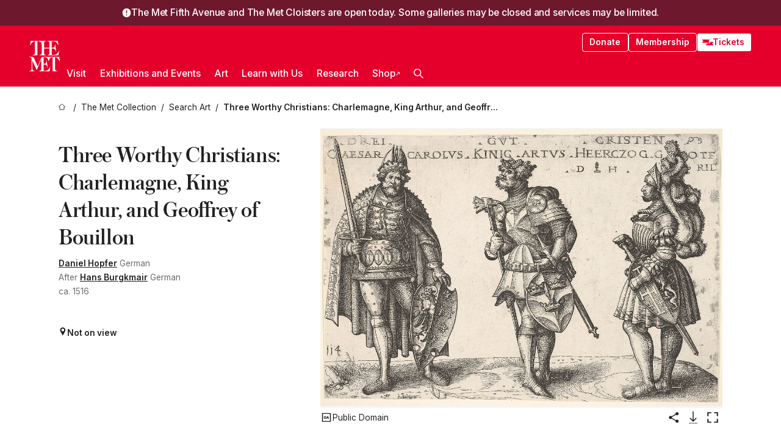

--- FILE ---
content_type: text/html; charset=utf-8
request_url: https://www.metmuseum.org/art/collection/search/373039
body_size: 33033
content:
<!DOCTYPE html><html lang="en" class="
				__variable_e798ec
				__variable_bfed6e
				__variable_968aec
				__variable_b1e441
				__variable_20add0
				__variable_2ad7ef" data-sentry-component="LocaleLayout" data-sentry-source-file="layout.tsx"><head><meta charSet="utf-8"/><meta name="viewport" content="width=device-width, initial-scale=1"/><link rel="preload" href="/_next/static/media/78dbaeca31577a23-s.p.woff2" as="font" crossorigin="" type="font/woff2"/><link rel="preload" href="/_next/static/media/84a4b0cac32cffbe-s.p.woff2" as="font" crossorigin="" type="font/woff2"/><link rel="preload" href="/_next/static/media/c4b700dcb2187787-s.p.woff2" as="font" crossorigin="" type="font/woff2"/><link rel="preload" href="/_next/static/media/e4af272ccee01ff0-s.p.woff2" as="font" crossorigin="" type="font/woff2"/><link rel="preload" as="image" href="https://collectionapi.metmuseum.org/api/collection/v1/iiif/373039/1315470/main-image" fetchPriority="high"/><link rel="stylesheet" href="/_next/static/css/0b9f38a70bdddf23.css" data-precedence="next"/><link rel="stylesheet" href="/_next/static/css/7fd550e1e6b57b10.css" data-precedence="next"/><link rel="stylesheet" href="/_next/static/css/36d7a2405d6a2a7a.css" data-precedence="next"/><link rel="stylesheet" href="/_next/static/css/48ccd572681770ef.css" data-precedence="next"/><link rel="stylesheet" href="/_next/static/css/44a387e5f98c026f.css" data-precedence="next"/><link rel="stylesheet" href="/_next/static/css/5ef4417e8033aecb.css" data-precedence="next"/><link rel="stylesheet" href="/_next/static/css/955c7e075a88d5ba.css" data-precedence="next"/><link rel="stylesheet" href="/_next/static/css/9c7fa0b0c3e24e16.css" data-precedence="next"/><link rel="stylesheet" href="/_next/static/css/edec8de73eaa5209.css" data-precedence="next"/><link rel="stylesheet" href="/_next/static/css/48221cf303c9b543.css" data-precedence="next"/><link rel="stylesheet" href="/_next/static/css/1b7ac11f576f87f1.css" data-precedence="next"/><link rel="preload" as="script" fetchPriority="low" href="/_next/static/chunks/webpack-fb37d5f2e91723e5.js"/><script src="/_next/static/chunks/3c207711-b18fb694c51ab862.js" async=""></script><script src="/_next/static/chunks/6916-60feaa9365a3d6d4.js" async=""></script><script src="/_next/static/chunks/main-app-a071f6349c2bf7a2.js" async=""></script><script src="/_next/static/chunks/5520-f559b9204dddf9aa.js" async=""></script><script src="/_next/static/chunks/3096-3c587510721426c6.js" async=""></script><script src="/_next/static/chunks/5011-40e4e20f61fb33e9.js" async=""></script><script src="/_next/static/chunks/7705-e02db262df13926d.js" async=""></script><script src="/_next/static/chunks/app/%5Blocale%5D/(navigation)/layout-b62047320b56c5fa.js" async=""></script><script src="/_next/static/chunks/app/%5Blocale%5D/(navigation)/error-98b49a3a0775953b.js" async=""></script><script src="/_next/static/chunks/5557-3fa0d7504b11bac2.js" async=""></script><script src="/_next/static/chunks/6386-6f01ad75a0adad26.js" async=""></script><script src="/_next/static/chunks/1545-4c211248457bce57.js" async=""></script><script src="/_next/static/chunks/7391-05d94d83913e9a8c.js" async=""></script><script src="/_next/static/chunks/5866-5dc60a299bd25ef5.js" async=""></script><script src="/_next/static/chunks/945-a228ca5a3fc96787.js" async=""></script><script src="/_next/static/chunks/2585-7ced8e86aa8cd3de.js" async=""></script><script src="/_next/static/chunks/8321-ae52e8920011a0c3.js" async=""></script><script src="/_next/static/chunks/9416-1cf08484d0621370.js" async=""></script><script src="/_next/static/chunks/63-b6103ad915446b47.js" async=""></script><script src="/_next/static/chunks/8251-75e6823f4241ba8b.js" async=""></script><script src="/_next/static/chunks/5139-b180a12da36efd6f.js" async=""></script><script src="/_next/static/chunks/5248-342c02892b3cc4c5.js" async=""></script><script src="/_next/static/chunks/3665-ab24c19b3ad6998d.js" async=""></script><script src="/_next/static/chunks/1962-1c73167926749f0b.js" async=""></script><script src="/_next/static/chunks/app/%5Blocale%5D/(navigation)/art/collection/search/%5BobjectID%5D/page-7f033f25222d1a5c.js" async=""></script><script src="/_next/static/chunks/app/global-error-8a16f75bb478133f.js" async=""></script><script src="/_next/static/chunks/app/%5Blocale%5D/layout-a893599239d32aa9.js" async=""></script><script src="/_next/static/chunks/app/%5Blocale%5D/error-713d544c9230988f.js" async=""></script><meta name="next-size-adjust" content=""/><title>Daniel Hopfer - Three Worthy Christians: Charlemagne, King Arthur, and Geoffrey of Bouillon - The Metropolitan Museum of Art</title><meta name="description" content="The Met presents over 5,000 years of art from around the world for everyone to experience and enjoy."/><link rel="manifest" href="/manifest.webmanifest"/><meta property="og:title" content="Daniel Hopfer - Three Worthy Christians: Charlemagne, King Arthur, and Geoffrey of Bouillon - The Metropolitan Museum of Art"/><meta property="og:description" content="The Met presents over 5,000 years of art from around the world for everyone to experience and enjoy."/><meta property="og:image" content="https://collectionapi.metmuseum.org/api/collection/v1/iiif/373039/1315470/main-image"/><meta name="twitter:card" content="summary_large_image"/><meta name="twitter:title" content="Daniel Hopfer - Three Worthy Christians: Charlemagne, King Arthur, and Geoffrey of Bouillon - The Metropolitan Museum of Art"/><meta name="twitter:description" content="The Met presents over 5,000 years of art from around the world for everyone to experience and enjoy."/><meta name="twitter:image" content="https://collectionapi.metmuseum.org/api/collection/v1/iiif/373039/1315470/main-image"/><link rel="icon" href="/icon?444dbfbfa010ce64" type="image/png" sizes="256x256"/><link rel="apple-touch-icon" href="/apple-icon?caf747e317587ad6" type="image/png"/><script src="/_next/static/chunks/polyfills-42372ed130431b0a.js" noModule=""></script></head><body><div hidden=""><!--$--><!--/$--></div><button class="skip-to-main-content_skipToMainContent__tnLhe button secondary" id="skip-to-main-content-button" data-sentry-component="SkipToMainContent" data-sentry-source-file="index.jsx">Skip to main content</button><section class="notification-banner_banner__vt826" data-sentry-component="NotificationBanner" data-sentry-source-file="index.tsx"><svg xmlns="http://www.w3.org/2000/svg" width="1em" height="1em" fill="none" viewBox="-2 -2 24 24" class="notification-banner_icon__Mmnku" data-sentry-element="ExclamationIcon" data-sentry-source-file="index.tsx"><path fill="#fff" stroke="#fff" stroke-width="2" d="M10 0C4.477 0 0 4.477 0 10s4.477 10 10 10 10-4.477 10-10S15.523 0 10 0Z"></path><path fill="currentColor" d="M11.25 16.25h-2.5v-2.5h2.5zM11.25 11.25h-2.5v-7.5h2.5z"></path></svg><div class="notification-banner_text___pPQN"><h2 class="notification-banner_header__1WQAq">The Met Fifth Avenue and The Met Cloisters are open today. Some galleries may be closed and services may be limited.</h2></div></section><header class="global-navigation_header__IRRw8" data-lock-page="false"><div class="global-navigation_headerWrapper__HdeNn"><a title="Homepage" class="global-navigation_logoLink__XBBeM" data-sentry-element="Link" data-sentry-source-file="index.tsx" href="/"><svg xmlns="http://www.w3.org/2000/svg" width="1em" height="1em" viewBox="0 0 40 40" data-sentry-element="MetLogo" data-sentry-source-file="index.tsx"><path fill="currentColor" d="M39.74 27.009a11.6 11.6 0 0 0-.88-1.861 10 10 0 0 0-1.33-1.824 7.6 7.6 0 0 0-1.72-1.387 4 4 0 0 0-2.04-.55v15.4A3 3 0 0 0 34 38a2.65 2.65 0 0 0 .64.883 2.8 2.8 0 0 0 .95.55 3.5 3.5 0 0 0 1.17.19V40h-6.13V21.577a4.9 4.9 0 0 0-2.08.4 4.2 4.2 0 0 0-1.47 1.111 5.3 5.3 0 0 0-.94 1.709 11.5 11.5 0 0 0-.54 2.213h-.26a11.5 11.5 0 0 0-.54-2.194 5.5 5.5 0 0 0-.97-1.718 4.3 4.3 0 0 0-1.54-1.121 5.6 5.6 0 0 0-2.21-.4h-1.36V30h1.24a4 4 0 0 0 .57-.133 2.83 2.83 0 0 0 1.22-.788 3.2 3.2 0 0 0 .68-1.339 7.6 7.6 0 0 0 .21-1.909h.29L24 34.947h-.29a5.83 5.83 0 0 0-1.62-3.228A3.8 3.8 0 0 0 20.84 31h-2.12v8.43h2.19a5.15 5.15 0 0 0 2.17-.456 6.5 6.5 0 0 0 1.79-1.216 8 8 0 0 0 1.39-1.737 10.2 10.2 0 0 0 .96-2.023h.26l-.77 6H12.57v-.38a3.5 3.5 0 0 0 1.17-.19 2.8 2.8 0 0 0 .95-.55 2.5 2.5 0 0 0 .63-.893 2.1 2.1 0 0 0 .18-.987V24.5L10 38h-.5L4 25.593V36.5a4.7 4.7 0 0 0 .37 1.487 2.6 2.6 0 0 0 .64.893 2.7 2.7 0 0 0 .95.55 3.5 3.5 0 0 0 1.16.19V40H0v-.38a3.6 3.6 0 0 0 1.17-.19 2.7 2.7 0 0 0 .94-.55 2.5 2.5 0 0 0 .64-.893 3.05 3.05 0 0 0 .23-1.2V23.362A3.1 3.1 0 0 0 0 21.387v-.379h3.07a4.6 4.6 0 0 1 1.94.37 2.69 2.69 0 0 1 1.28 1.472L11 33.5l4.5-11a2.05 2.05 0 0 1 1.17-1.113 4 4 0 0 1 1.7-.379h20.94l.69 6h-.26Zm-15.93-8.017v-.38a2.17 2.17 0 0 0 2.49-2.525V10h-6.82v6.087a2.17 2.17 0 0 0 2.49 2.525v.38h-8.63v-.38a3.5 3.5 0 0 0 1.17-.189 2.8 2.8 0 0 0 .95-.551 2.6 2.6 0 0 0 .64-.892 3.05 3.05 0 0 0 .23-1.2V5.7a6.8 6.8 0 0 0-.41-2.5 4.04 4.04 0 0 0-1.15-1.644 4.6 4.6 0 0 0-1.8-.9 9.2 9.2 0 0 0-2.34-.275v18.612H4.49v-.38a3.5 3.5 0 0 0 1.17-.189 2.8 2.8 0 0 0 .95-.551 2.6 2.6 0 0 0 .64-.883 3 3 0 0 0 .23-1.206V.384a3.94 3.94 0 0 0-1.98.56 8.3 8.3 0 0 0-1.82 1.4 12 12 0 0 0-1.47 1.814 8.7 8.7 0 0 0-.94 1.851h-.26l.77-6h20.19v.38a2.217 2.217 0 0 0-2.49 2.526V9h6.82V2.906A2.22 2.22 0 0 0 23.81.38V0h13.67l.77 6h-.26a10.3 10.3 0 0 0-.96-2.022 8 8 0 0 0-1.39-1.738 6.4 6.4 0 0 0-1.8-1.215 5.15 5.15 0 0 0-2.17-.456h-2.21V9h1.32a3.84 3.84 0 0 0 1.98-.861 4.34 4.34 0 0 0 1.03-3.315h.29l1.18 9.117h-.29a5.9 5.9 0 0 0-.72-1.89A4.64 4.64 0 0 0 31.64 10h-2.18v8.423h2.95a5.15 5.15 0 0 0 2.17-.456 6.7 6.7 0 0 0 1.8-1.216 8.3 8.3 0 0 0 1.39-1.737 11.5 11.5 0 0 0 .96-2.023h.26l-.78 6h-14.4Z"></path></svg></a><div class="global-navigation_smallControls__VohT6"><a class="global-navigation_navButton__BU8Aa global-navigation_ticketLink__9VeAY" data-sentry-element="Link" data-sentry-component="TicketLink" data-sentry-source-file="index.tsx" href="https://engage.metmuseum.org/admission/?promocode=59559"><div class="global-navigation_tickets__H0byM"><svg xmlns="http://www.w3.org/2000/svg" width="1em" height="1em" fill="none" viewBox="0 0 14 8" class="global-navigation_ticket__qAYYN global-navigation_ticket1__P_Vov" data-sentry-element="TicketIcon" data-sentry-source-file="index.tsx"><mask id="ticket2_svg__a" width="15" height="9" x="-0.5" y="-0.5" fill="#000" maskUnits="userSpaceOnUse"><path fill="#fff" d="M-.5-.5h15v9h-15z"></path><path d="M13.5 2.5a1.5 1.5 0 0 0 0 3v2H.5v-2a1.5 1.5 0 1 0 0-3v-2h13z"></path></mask><path fill="currentColor" d="M13.5 2.5a1.5 1.5 0 0 0 0 3v2H.5v-2a1.5 1.5 0 1 0 0-3v-2h13z"></path><path fill="#fff" d="M13.5 2.5V3h.5v-.5zm0 3h.5V5h-.5zm0 2V8h.5v-.5zm-13 0H0V8h.5zm0-2V5H0v.5zm0-3H0V3h.5zm0-2V0H0v.5zm13 0h.5V0h-.5zm0 2V2a2 2 0 0 0-2 2h1a1 1 0 0 1 1-1zM12 4h-.5a2 2 0 0 0 2 2V5a1 1 0 0 1-1-1zm1.5 1.5H13v2h1v-2zm0 2V7H.5v1h13zm-13 0H1v-2H0v2zm0-2V6a2 2 0 0 0 2-2h-1a1 1 0 0 1-1 1zM2 4h.5a2 2 0 0 0-2-2v1a1 1 0 0 1 1 1zM.5 2.5H1v-2H0v2zm0-2V1h13V0H.5zm13 0H13v2h1v-2z" mask="url(#ticket2_svg__a)"></path></svg><svg xmlns="http://www.w3.org/2000/svg" width="1em" height="1em" fill="none" viewBox="0 0 14 8" class="global-navigation_ticket__qAYYN global-navigation_ticket2__IS2iJ" data-sentry-element="TicketIcon" data-sentry-source-file="index.tsx"><mask id="ticket2_svg__a" width="15" height="9" x="-0.5" y="-0.5" fill="#000" maskUnits="userSpaceOnUse"><path fill="#fff" d="M-.5-.5h15v9h-15z"></path><path d="M13.5 2.5a1.5 1.5 0 0 0 0 3v2H.5v-2a1.5 1.5 0 1 0 0-3v-2h13z"></path></mask><path fill="currentColor" d="M13.5 2.5a1.5 1.5 0 0 0 0 3v2H.5v-2a1.5 1.5 0 1 0 0-3v-2h13z"></path><path fill="#fff" d="M13.5 2.5V3h.5v-.5zm0 3h.5V5h-.5zm0 2V8h.5v-.5zm-13 0H0V8h.5zm0-2V5H0v.5zm0-3H0V3h.5zm0-2V0H0v.5zm13 0h.5V0h-.5zm0 2V2a2 2 0 0 0-2 2h1a1 1 0 0 1 1-1zM12 4h-.5a2 2 0 0 0 2 2V5a1 1 0 0 1-1-1zm1.5 1.5H13v2h1v-2zm0 2V7H.5v1h13zm-13 0H1v-2H0v2zm0-2V6a2 2 0 0 0 2-2h-1a1 1 0 0 1-1 1zM2 4h.5a2 2 0 0 0-2-2v1a1 1 0 0 1 1 1zM.5 2.5H1v-2H0v2zm0-2V1h13V0H.5zm13 0H13v2h1v-2z" mask="url(#ticket2_svg__a)"></path></svg></div>Tickets</a><button title="Search Button" role="button"><svg xmlns="http://www.w3.org/2000/svg" width="1em" height="1em" viewBox="0 0 16 16" class="global-navigation_icon__c_VgD" style="transform:rotate(270deg)" data-sentry-element="SearchIcon" data-sentry-source-file="index.tsx"><path fill="currentColor" d="M9.8 12.393a6.14 6.14 0 0 1-3.78-1.319L1.09 16 0 14.905l4.93-4.928a6.1 6.1 0 0 1-1.32-3.781 6.2 6.2 0 1 1 6.19 6.197m0-10.844a4.648 4.648 0 1 0 4.65 4.648A4.646 4.646 0 0 0 9.8 1.549"></path></svg></button><button role="button" title="Toggle Menu"><svg xmlns="http://www.w3.org/2000/svg" width="1em" height="1em" viewBox="0 0 20 20" class="global-navigation_icon__c_VgD global-navigation_navIcon__ddrLp"><path fill="currentColor" d="M0 20v-2h20v2zM0 9h20v2H0zm0-9h20v2H0z"></path></svg></button></div></div><div class="global-navigation_links__vbg_A "><div class="global-navigation_topLinks__E7EOx"><a class="global-navigation_navButton__BU8Aa" data-sentry-element="Link" data-sentry-source-file="index.tsx" href="https://engage.metmuseum.org/donate?promocode=60313">Donate</a><a class="global-navigation_navButton__BU8Aa" data-sentry-element="Link" data-sentry-component="MembershipLink" data-sentry-source-file="index.tsx" href="https://engage.metmuseum.org/members/membership/?promocode=60317">Membership</a><a class="global-navigation_navButton__BU8Aa global-navigation_ticketLink__9VeAY" data-sentry-element="Link" data-sentry-component="TicketLink" data-sentry-source-file="index.tsx" href="https://engage.metmuseum.org/admission/?promocode=59559"><div class="global-navigation_tickets__H0byM"><svg xmlns="http://www.w3.org/2000/svg" width="1em" height="1em" fill="none" viewBox="0 0 14 8" class="global-navigation_ticket__qAYYN global-navigation_ticket1__P_Vov" data-sentry-element="TicketIcon" data-sentry-source-file="index.tsx"><mask id="ticket2_svg__a" width="15" height="9" x="-0.5" y="-0.5" fill="#000" maskUnits="userSpaceOnUse"><path fill="#fff" d="M-.5-.5h15v9h-15z"></path><path d="M13.5 2.5a1.5 1.5 0 0 0 0 3v2H.5v-2a1.5 1.5 0 1 0 0-3v-2h13z"></path></mask><path fill="currentColor" d="M13.5 2.5a1.5 1.5 0 0 0 0 3v2H.5v-2a1.5 1.5 0 1 0 0-3v-2h13z"></path><path fill="#fff" d="M13.5 2.5V3h.5v-.5zm0 3h.5V5h-.5zm0 2V8h.5v-.5zm-13 0H0V8h.5zm0-2V5H0v.5zm0-3H0V3h.5zm0-2V0H0v.5zm13 0h.5V0h-.5zm0 2V2a2 2 0 0 0-2 2h1a1 1 0 0 1 1-1zM12 4h-.5a2 2 0 0 0 2 2V5a1 1 0 0 1-1-1zm1.5 1.5H13v2h1v-2zm0 2V7H.5v1h13zm-13 0H1v-2H0v2zm0-2V6a2 2 0 0 0 2-2h-1a1 1 0 0 1-1 1zM2 4h.5a2 2 0 0 0-2-2v1a1 1 0 0 1 1 1zM.5 2.5H1v-2H0v2zm0-2V1h13V0H.5zm13 0H13v2h1v-2z" mask="url(#ticket2_svg__a)"></path></svg><svg xmlns="http://www.w3.org/2000/svg" width="1em" height="1em" fill="none" viewBox="0 0 14 8" class="global-navigation_ticket__qAYYN global-navigation_ticket2__IS2iJ" data-sentry-element="TicketIcon" data-sentry-source-file="index.tsx"><mask id="ticket2_svg__a" width="15" height="9" x="-0.5" y="-0.5" fill="#000" maskUnits="userSpaceOnUse"><path fill="#fff" d="M-.5-.5h15v9h-15z"></path><path d="M13.5 2.5a1.5 1.5 0 0 0 0 3v2H.5v-2a1.5 1.5 0 1 0 0-3v-2h13z"></path></mask><path fill="currentColor" d="M13.5 2.5a1.5 1.5 0 0 0 0 3v2H.5v-2a1.5 1.5 0 1 0 0-3v-2h13z"></path><path fill="#fff" d="M13.5 2.5V3h.5v-.5zm0 3h.5V5h-.5zm0 2V8h.5v-.5zm-13 0H0V8h.5zm0-2V5H0v.5zm0-3H0V3h.5zm0-2V0H0v.5zm13 0h.5V0h-.5zm0 2V2a2 2 0 0 0-2 2h1a1 1 0 0 1 1-1zM12 4h-.5a2 2 0 0 0 2 2V5a1 1 0 0 1-1-1zm1.5 1.5H13v2h1v-2zm0 2V7H.5v1h13zm-13 0H1v-2H0v2zm0-2V6a2 2 0 0 0 2-2h-1a1 1 0 0 1-1 1zM2 4h.5a2 2 0 0 0-2-2v1a1 1 0 0 1 1 1zM.5 2.5H1v-2H0v2zm0-2V1h13V0H.5zm13 0H13v2h1v-2z" mask="url(#ticket2_svg__a)"></path></svg></div>Tickets</a></div><nav class="global-navigation_navLinks__fTjsN"><ul class="global-navigation_topLevelLinks__dM0fN"><li class="nav-item_navItem__tZNvf " data-nav-item="true" data-open="false"><button class="nav-item_innerText__pWlnO" data-nav-id="Visit">Visit<span class="nav-item_icon__evAIq"><svg xmlns="http://www.w3.org/2000/svg" width="1em" height="1em" fill="none" viewBox="0 0 48 48"><path fill="currentColor" d="m39.23 13.132 2.913 2.802-18.011 18.923-18-18.92 2.866-2.77 15.134 16.162z"></path></svg></span></button></li><li class="nav-item_navItem__tZNvf " data-nav-item="true" data-open="false"><button class="nav-item_innerText__pWlnO" data-nav-id="Exhibitions and Events">Exhibitions and Events<span class="nav-item_icon__evAIq"><svg xmlns="http://www.w3.org/2000/svg" width="1em" height="1em" fill="none" viewBox="0 0 48 48"><path fill="currentColor" d="m39.23 13.132 2.913 2.802-18.011 18.923-18-18.92 2.866-2.77 15.134 16.162z"></path></svg></span></button></li><li class="nav-item_navItem__tZNvf " data-nav-item="true" data-open="false"><button class="nav-item_innerText__pWlnO" data-nav-id="Art">Art<span class="nav-item_icon__evAIq"><svg xmlns="http://www.w3.org/2000/svg" width="1em" height="1em" fill="none" viewBox="0 0 48 48"><path fill="currentColor" d="m39.23 13.132 2.913 2.802-18.011 18.923-18-18.92 2.866-2.77 15.134 16.162z"></path></svg></span></button></li><li class="nav-item_navItem__tZNvf " data-nav-item="true" data-open="false"><button class="nav-item_innerText__pWlnO" data-nav-id="Learn with Us">Learn with Us<span class="nav-item_icon__evAIq"><svg xmlns="http://www.w3.org/2000/svg" width="1em" height="1em" fill="none" viewBox="0 0 48 48"><path fill="currentColor" d="m39.23 13.132 2.913 2.802-18.011 18.923-18-18.92 2.866-2.77 15.134 16.162z"></path></svg></span></button></li><li class="nav-item_navItem__tZNvf " data-nav-item="true" data-open="false"><button class="nav-item_innerText__pWlnO" data-nav-id="Research">Research<span class="nav-item_icon__evAIq"><svg xmlns="http://www.w3.org/2000/svg" width="1em" height="1em" fill="none" viewBox="0 0 48 48"><path fill="currentColor" d="m39.23 13.132 2.913 2.802-18.011 18.923-18-18.92 2.866-2.77 15.134 16.162z"></path></svg></span></button></li><li class="nav-item_navItem__tZNvf undefined"><a target="_blank" rel="noopener noreferrer" class="nav-item_innerText__pWlnO" data-nav-id="Shop" href="https://store.metmuseum.org/?utm_source=mainmuseum&amp;utm_medium=metmuseum.org&amp;utm_campaign=topnav-static">Shop<svg xmlns="http://www.w3.org/2000/svg" width="1em" height="1em" fill="none" viewBox="0 0 48 48" class="nav-item_externalIcon__JI1JB"><path fill="currentColor" fill-rule="evenodd" d="M41.993 9.717v20.96h-5.287V15.661L9.744 41.5 6 37.912l26.962-25.838H17.293V7h24.7c.01 0 .007.958.003 1.761l-.002.603a2.4 2.4 0 0 1 0 .353" clip-rule="evenodd"></path></svg></a></li><li class="global-navigation_searchItem__hFDIS" data-sentry-component="SearchItem" data-sentry-source-file="index.tsx"><button class="global-navigation_searchButton__nC3QK" role="button" title="Open the search box"><svg xmlns="http://www.w3.org/2000/svg" width="1em" height="1em" viewBox="0 0 16 16" class="icon" style="transform:rotate(270deg)" data-sentry-element="SearchIcon" data-sentry-source-file="index.tsx"><path fill="currentColor" d="M9.8 12.393a6.14 6.14 0 0 1-3.78-1.319L1.09 16 0 14.905l4.93-4.928a6.1 6.1 0 0 1-1.32-3.781 6.2 6.2 0 1 1 6.19 6.197m0-10.844a4.648 4.648 0 1 0 4.65 4.648A4.646 4.646 0 0 0 9.8 1.549"></path></svg></button></li></ul><div class="global-navigation_mobileOnly__QK25I"><a class="global-navigation_navButton__BU8Aa global-navigation_ticketLink__9VeAY" data-sentry-element="Link" data-sentry-component="TicketLink" data-sentry-source-file="index.tsx" href="https://engage.metmuseum.org/admission/?promocode=59559"><div class="global-navigation_tickets__H0byM"><svg xmlns="http://www.w3.org/2000/svg" width="1em" height="1em" fill="none" viewBox="0 0 14 8" class="global-navigation_ticket__qAYYN global-navigation_ticket1__P_Vov" data-sentry-element="TicketIcon" data-sentry-source-file="index.tsx"><mask id="ticket2_svg__a" width="15" height="9" x="-0.5" y="-0.5" fill="#000" maskUnits="userSpaceOnUse"><path fill="#fff" d="M-.5-.5h15v9h-15z"></path><path d="M13.5 2.5a1.5 1.5 0 0 0 0 3v2H.5v-2a1.5 1.5 0 1 0 0-3v-2h13z"></path></mask><path fill="currentColor" d="M13.5 2.5a1.5 1.5 0 0 0 0 3v2H.5v-2a1.5 1.5 0 1 0 0-3v-2h13z"></path><path fill="#fff" d="M13.5 2.5V3h.5v-.5zm0 3h.5V5h-.5zm0 2V8h.5v-.5zm-13 0H0V8h.5zm0-2V5H0v.5zm0-3H0V3h.5zm0-2V0H0v.5zm13 0h.5V0h-.5zm0 2V2a2 2 0 0 0-2 2h1a1 1 0 0 1 1-1zM12 4h-.5a2 2 0 0 0 2 2V5a1 1 0 0 1-1-1zm1.5 1.5H13v2h1v-2zm0 2V7H.5v1h13zm-13 0H1v-2H0v2zm0-2V6a2 2 0 0 0 2-2h-1a1 1 0 0 1-1 1zM2 4h.5a2 2 0 0 0-2-2v1a1 1 0 0 1 1 1zM.5 2.5H1v-2H0v2zm0-2V1h13V0H.5zm13 0H13v2h1v-2z" mask="url(#ticket2_svg__a)"></path></svg><svg xmlns="http://www.w3.org/2000/svg" width="1em" height="1em" fill="none" viewBox="0 0 14 8" class="global-navigation_ticket__qAYYN global-navigation_ticket2__IS2iJ" data-sentry-element="TicketIcon" data-sentry-source-file="index.tsx"><mask id="ticket2_svg__a" width="15" height="9" x="-0.5" y="-0.5" fill="#000" maskUnits="userSpaceOnUse"><path fill="#fff" d="M-.5-.5h15v9h-15z"></path><path d="M13.5 2.5a1.5 1.5 0 0 0 0 3v2H.5v-2a1.5 1.5 0 1 0 0-3v-2h13z"></path></mask><path fill="currentColor" d="M13.5 2.5a1.5 1.5 0 0 0 0 3v2H.5v-2a1.5 1.5 0 1 0 0-3v-2h13z"></path><path fill="#fff" d="M13.5 2.5V3h.5v-.5zm0 3h.5V5h-.5zm0 2V8h.5v-.5zm-13 0H0V8h.5zm0-2V5H0v.5zm0-3H0V3h.5zm0-2V0H0v.5zm13 0h.5V0h-.5zm0 2V2a2 2 0 0 0-2 2h1a1 1 0 0 1 1-1zM12 4h-.5a2 2 0 0 0 2 2V5a1 1 0 0 1-1-1zm1.5 1.5H13v2h1v-2zm0 2V7H.5v1h13zm-13 0H1v-2H0v2zm0-2V6a2 2 0 0 0 2-2h-1a1 1 0 0 1-1 1zM2 4h.5a2 2 0 0 0-2-2v1a1 1 0 0 1 1 1zM.5 2.5H1v-2H0v2zm0-2V1h13V0H.5zm13 0H13v2h1v-2z" mask="url(#ticket2_svg__a)"></path></svg></div>Tickets</a><a class="global-navigation_navButton__BU8Aa" data-sentry-element="Link" data-sentry-component="MembershipLink" data-sentry-source-file="index.tsx" href="https://engage.metmuseum.org/members/membership/?promocode=60317">Membership</a></div></nav></div></header><main data-sentry-component="CollectionObjectDetailPage" data-sentry-source-file="page.tsx"><script type="application/json" id="analytics">{"objectID":373039,"hasImages":true,"hasOASCImage":true,"hasAudio":false,"hasEssays":false,"hasArticles":false,"hasPublications":false}</script><div style="display:flex;flex-direction:row;flex-wrap:nowrap;gap:var(--spacing-xxs);justify-content:space-between;align-items:center" data-sentry-element="Element" data-sentry-source-file="index.jsx" data-sentry-component="FlexContainer"><nav class="breadcrumbs_breadcrumbs__p9HFN" aria-label="breadcrumbs" data-sentry-component="Breadcrumbs" data-sentry-source-file="index.tsx"><span class="breadcrumbs_linkWrapper__xepu_"><a aria-label="home" class="breadcrumbs_link__AxWe_" data-sentry-element="Link" data-sentry-source-file="index.tsx" href="/"><svg xmlns="http://www.w3.org/2000/svg" width="1em" height="1em" fill="none" viewBox="0 0 12 12" class="breadcrumbs_svg__HHQCV" data-sentry-element="HomeIcon" data-sentry-source-file="index.tsx"><path stroke="currentColor" d="M6.154.89a.235.235 0 0 0-.307 0L.754 5.25c-.173.147-.071.435.153.435h1.256v4.68c0 .136.107.246.24.246h7.194c.133 0 .24-.11.24-.246v-4.68h1.256c.224 0 .326-.288.154-.435z"></path></svg></a></span><span class="breadcrumbs_linkWrapper__xepu_"><a title="The Met Collection" aria-label="The Met Collection" class="breadcrumbs_link__AxWe_" href="/art/collection"><span data-sentry-element="Markdown" data-sentry-component="MarkdownParser" data-sentry-source-file="index.jsx">The Met Collection</span></a></span><span class="breadcrumbs_linkWrapper__xepu_"><a title="Search Art" aria-label="Search Art" class="breadcrumbs_link__AxWe_" href="/art/collection/search"><span data-sentry-element="Markdown" data-sentry-component="MarkdownParser" data-sentry-source-file="index.jsx">Search Art</span></a></span><span class="breadcrumbs_lastItem__awDMN"><span class="breadcrumbs_truncatedSegment__Z3us6" title="Three Worthy Christians: Charlemagne, King Arthur, and Geoffrey of Bouillon"><span data-sentry-element="Markdown" data-sentry-component="MarkdownParser" data-sentry-source-file="index.jsx">Three Worthy Christians: Charlemagne, King Arthur, and Geoffrey of Bouillon</span></span></span></nav></div><section><section class="object-page-top_wrapper__tqyHQ" data-sentry-component="ObjectPageTop" data-sentry-source-file="index.tsx"><main class="object-page-top_main__VSO7i"><section class="object-overview_objectOverview__O4zWQ" data-sentry-component="ObjectOverview" data-sentry-source-file="index.tsx"><h1 class="undefined object-overview_title__f2ysJ"><div data-sentry-element="SafeHtml" data-sentry-source-file="index.tsx">Three Worthy Christians: Charlemagne, King Arthur, and Geoffrey of Bouillon</div></h1><div class="object-overview_metaWrapper__3yPhf"><div data-sentry-component="ArtistLink" data-sentry-source-file="index.tsx"><a data-sentry-element="Link" data-sentry-source-file="index.tsx" href="/art/collection/search?q=Daniel+Hopfer&amp;searchField=ArtistCulture">Daniel Hopfer</a> German</div><div data-sentry-component="ArtistLink" data-sentry-source-file="index.tsx">After <a data-sentry-element="Link" data-sentry-source-file="index.tsx" href="/art/collection/search?q=Hans+Burgkmair&amp;searchField=ArtistCulture">Hans Burgkmair</a> German</div><div>ca. 1516</div><div class="object-overview_onViewWrapper__uMujk"><svg xmlns="http://www.w3.org/2000/svg" width="1em" height="1em" fill="none" viewBox="0 0 16 25" data-sentry-element="LocationIcon" data-sentry-source-file="index.tsx"><path fill="currentColor" fill-rule="evenodd" d="M7.765 11.822c-2.254 0-4.08-1.81-4.08-4.042s1.826-4.042 4.08-4.042 4.08 1.81 4.08 4.042c0 2.233-1.827 4.042-4.08 4.042M7.55.242C2.5.242-2.285 6.078 1.18 12.4c5.562 10.154 6.574 11.842 6.574 11.842s4.712-8.106 6.658-11.858C17.732 5.99 13.124.242 7.55.242" clip-rule="evenodd"></path></svg><span>Not on view<!-- --> <a class="object-overview_onViewLink__hnR41" data-sentry-element="Link" data-sentry-source-file="index.tsx" href=""></a></span></div></div><div class="holding-type-badges_badges__r5YiA  " data-sentry-component="HoldingTypeBadges" data-sentry-source-file="index.tsx"></div><div class="object-overview_label__mEVbw"><div data-sentry-component="ReadMoreWrapper" data-sentry-source-file="index.tsx"><div style="--max-wrapper-height:350px" class="
					read-more-wrapper_wrapper__qmIh8
					
					read-more-wrapper_hasOverFlow__JrJyo" data-testid="read-more-content"><div><div data-sentry-element="SafeHtml" data-sentry-source-file="index.tsx"></div></div></div></div></div></section></main><aside class="object-page-top_aside___Zzjr"><div class="image-viewer_wrapper__XTgZf" data-sentry-component="CollectionImageViewer" data-sentry-source-file="index.tsx"><section class="image-viewer_imageAndControls___8VQ9"><div class="image-viewer_imageAndRightsContainer__zEKsj"><figure itemType="http://schema.org/ImageObject" class="image-viewer_figure__qI5d7"><img fetchPriority="high" loading="eager" role="button" alt="Three Worthy Christians: Charlemagne, King Arthur, and Geoffrey of Bouillon, Daniel Hopfer (German, Kaufbeuren 1471–1536 Augsburg), Etching; second state of two" class="image-viewer_featuredImage__2hq6c image-viewer_isButton__PgPZ6" src="https://collectionapi.metmuseum.org/api/collection/v1/iiif/373039/1315470/main-image" itemProp="contentUrl" data-sentry-component="FeaturedImage" data-sentry-source-file="index.tsx"/></figure><div class="image-viewer_featuredImageMeta__xKPaT"><div class="image-viewer_featuredImageAccess__B8Gll"></div></div><div class="image-buttons_container__RIiKw" data-sentry-component="ImageButtons" data-sentry-source-file="index.tsx"><span class="image-buttons_oaWrapper__y1co5"><div data-sentry-component="ToolTip" data-sentry-source-file="index.tsx"><span class="tooltip_button__CFl3_"><button class="icon-button_button__FYqNC icon-button_small__m7iyV icon-button_lightMode__BNguL open-access-info_button__ccZog" type="button" data-sentry-element="IconButton" data-sentry-source-file="index.tsx" data-sentry-component="IconButton"><svg xmlns="http://www.w3.org/2000/svg" width="1em" height="1em" fill="none" viewBox="0 0 24 25"><path fill="currentColor" d="M9.284 15.115c-1.534 0-2.6-1.166-2.6-2.75 0-1.6 1.066-2.75 2.6-2.75 1.55 0 2.616 1.15 2.616 2.75 0 1.584-1.066 2.75-2.616 2.75m0-4.283c-.717 0-1.2.617-1.2 1.533 0 .917.483 1.534 1.2 1.534.716 0 1.216-.617 1.216-1.534 0-.933-.483-1.533-1.216-1.533M15.317 9.699l2.034 5.333h-1.417l-.383-1.033h-1.934l-.367 1.033h-1.383L13.9 9.699zm-1.283 3.15h1.1l-.55-1.5z"></path><path fill="currentColor" d="M19.333 5.067v14.666H4.667V5.067zM21 3.4H3v18h18z"></path></svg><span>Public Domain</span></button></span></div></span><div data-sentry-component="ToolTip" data-sentry-source-file="index.tsx"><span class="tooltip_button__CFl3_"><button class="icon-button_button__FYqNC icon-button_small__m7iyV icon-button_lightMode__BNguL" type="button" data-sentry-element="IconButton" data-sentry-source-file="index.tsx" data-sentry-component="IconButton"><svg xmlns="http://www.w3.org/2000/svg" width="1em" height="1em" fill="none" viewBox="0 0 24 25"><path fill="currentColor" fill-rule="evenodd" d="M20.5 6.025a2.625 2.625 0 0 1-4.508 1.83l-6.814 3.933a2.63 2.63 0 0 1-.04 1.376l6.75 3.897a2.625 2.625 0 1 1-.616 1.375l-6.964-4.02a2.625 2.625 0 1 1 .119-3.924l6.87-3.968a2.625 2.625 0 1 1 5.203-.5" clip-rule="evenodd"></path></svg><span class="screen-reader-only_text__226tQ" data-sentry-element="Element" data-sentry-component="ScreenReaderOnly" data-sentry-source-file="index.tsx">Share</span></button></span></div><button class="icon-button_button__FYqNC icon-button_small__m7iyV icon-button_lightMode__BNguL" type="button" data-sentry-component="IconButton" data-sentry-source-file="index.tsx"><svg xmlns="http://www.w3.org/2000/svg" width="1em" height="1em" fill="none" viewBox="0 0 48 48"><path fill="currentColor" d="M22.94 37.06a1.5 1.5 0 0 0 2.12 0l9.547-9.545a1.5 1.5 0 1 0-2.122-2.122L24 33.88l-8.485-8.486a1.5 1.5 0 1 0-2.122 2.122zM22.5 4v32h3V4z"></path><path stroke="currentColor" stroke-width="1.5" d="M10 42.5h28"></path></svg><span class="screen-reader-only_text__226tQ" data-sentry-element="Element" data-sentry-component="ScreenReaderOnly" data-sentry-source-file="index.tsx">Download Image</span></button><button class="icon-button_button__FYqNC icon-button_small__m7iyV icon-button_lightMode__BNguL" type="button" data-sentry-component="IconButton" data-sentry-source-file="index.tsx"><svg xmlns="http://www.w3.org/2000/svg" width="1em" height="1em" fill="none" viewBox="0 0 24 25"><path fill="currentcolor" fill-rule="evenodd" d="M4.895 5.295h4.737V3.4H3v6.632h1.895zM14.368 3.4v1.895h4.737v4.737H21V3.4zM9.632 19.506V21.4H3V14.77h1.895v4.737zm9.473 0h-4.737V21.4H21V14.77h-1.895z" clip-rule="evenodd"></path></svg><span class="screen-reader-only_text__226tQ" data-sentry-element="Element" data-sentry-component="ScreenReaderOnly" data-sentry-source-file="index.tsx">Enlarge Image</span></button></div></div></section></div></aside></section></section><section class="page-section_wrapper__mFtQK" data-sentry-element="PageSection" data-sentry-source-file="index.tsx" data-sentry-component="PageSection"><section class="obect-page-tab-wrapper_wrapper__jWmbM" id="artwork-details" data-sentry-component="ObjectPageTabWrapper" data-sentry-source-file="index.tsx"><h2 class="obect-page-tab-wrapper_title__jVz0C">Artwork Details</h2><div class="tab-drawer_wrapper__Go80z tab-drawer_vertical__kr6XW" data-sentry-component="TabDrawers" data-sentry-source-file="index.tsx"><div class="tabs_wrapper__xVpUT tabs_vertical__PtR7f" data-sentry-component="Tabs" data-sentry-source-file="index.jsx"><fieldset class="tabs_fieldset__NRtDM"><legend data-sentry-element="Element" data-sentry-source-file="index.tsx" class="screen-reader-only_text__226tQ" data-sentry-component="ScreenReaderOnly">Object Information</legend><div class="tabs_tab__shByP"><input type="radio" id="Overview-tab-id" class="tabs_input__mwg3g" name="object-tabs" checked="" value="Overview"/><label for="Overview-tab-id" class="tabs_label__YG6gQ tabs_small__4mOy2"><div class="tabs_tabText__tixoU">Overview</div></label></div><div class="tabs_tab__shByP"><input type="radio" id="Provenance-tab-id" class="tabs_input__mwg3g" name="object-tabs" value="Provenance"/><label for="Provenance-tab-id" class="tabs_label__YG6gQ tabs_small__4mOy2"><div class="tabs_tabText__tixoU">Provenance</div></label></div><div class="tabs_tab__shByP"><input type="radio" id="Catalogue Raisonné-tab-id" class="tabs_input__mwg3g" name="object-tabs" value="Catalogue Raisonné"/><label for="Catalogue Raisonné-tab-id" class="tabs_label__YG6gQ tabs_small__4mOy2"><div class="tabs_tabText__tixoU">Catalogue Raisonné</div></label></div></fieldset></div><div class="tab-drawer_bodyWrapper__qg8iy tab-drawer_divider__uAZwv"><ul class="tombstone_tombstone__acUt4" data-sentry-component="Tombstone" data-sentry-source-file="index.tsx"><li><strong class="tombstone_label__MXGQv">Title:</strong> <span>Three Worthy Christians: Charlemagne, King Arthur, and Geoffrey of Bouillon</span></li><li><strong class="tombstone_label__MXGQv">Artist:</strong> <span>Daniel Hopfer (German, Kaufbeuren 1471–1536 Augsburg)<br /></span></li><li><strong class="tombstone_label__MXGQv">Artist:</strong> <span> After Hans Burgkmair (German, Augsburg 1473–1531 Augsburg)<br /></span></li><li><strong class="tombstone_label__MXGQv">Date:</strong> <span>ca. 1516</span></li><li><strong class="tombstone_label__MXGQv">Medium:</strong> <span>Etching; second state of two</span></li><li><strong class="tombstone_label__MXGQv">Dimensions:</strong> <span>sheet: 5 7/8 x 8 11/16 in. (15 x 22 cm)</span></li><li><strong class="tombstone_label__MXGQv">Classification:</strong> <span>Prints</span></li><li><strong class="tombstone_label__MXGQv">Credit Line:</strong> <span>The Elisha Whittelsey Collection, The Elisha Whittelsey Fund, 1951</span></li><li><strong class="tombstone_label__MXGQv">Object Number:</strong> <span>51.501.386</span></li><li><strong class="tombstone_label__MXGQv">Curatorial Department:</strong> <a href="/departments/drawings-and-prints">Drawings and Prints</a></li></ul></div></div></section></section><section class="grey-background_container__UPe5z" data-sentry-component="GreyBackground" data-sentry-source-file="index.tsx"><section id="more-artwork" class="page-section_wrapper__mFtQK" data-sentry-component="PageSection" data-sentry-source-file="index.tsx"><div class="component-header_wrapper__kS6_W component-header_clampedWidth__0VK73" data-sentry-component="ComponentHeader" data-sentry-source-file="index.tsx"><div class="component-header_titleAndLinkWrapper__mDA0q"><div><h2 class="component-header_title__n0SA_"><span data-sentry-element="Markdown" data-sentry-component="MarkdownParser" data-sentry-source-file="index.jsx">More Artwork</span></h2></div></div><p class="component-header_description__yxN6Q"></p></div><div class="tab-drawer_wrapper__Go80z " data-sentry-component="TabDrawers" data-sentry-source-file="index.tsx"><div class="tabs_wrapper__xVpUT" data-sentry-component="Tabs" data-sentry-source-file="index.jsx"><fieldset class="tabs_fieldset__NRtDM"><legend data-sentry-element="Element" data-sentry-source-file="index.tsx" class="screen-reader-only_text__226tQ" data-sentry-component="ScreenReaderOnly">More Artwork</legend><div class="tabs_tab__shByP"><input type="radio" id="Related-tab-id" class="tabs_input__mwg3g" name="related-artworks" checked="" value="Related"/><label for="Related-tab-id" class="tabs_label__YG6gQ tabs_small__4mOy2"><div class="tabs_tabText__tixoU">Related</div></label></div><div class="tabs_tab__shByP"><input type="radio" id="By Hans Burgkmair-tab-id" class="tabs_input__mwg3g" name="related-artworks" value="By Hans Burgkmair"/><label for="By Hans Burgkmair-tab-id" class="tabs_label__YG6gQ tabs_small__4mOy2"><div class="tabs_tabText__tixoU">By Hans Burgkmair</div></label></div><div class="tabs_tab__shByP"><input type="radio" id="By Daniel Hopfer-tab-id" class="tabs_input__mwg3g" name="related-artworks" value="By Daniel Hopfer"/><label for="By Daniel Hopfer-tab-id" class="tabs_label__YG6gQ tabs_small__4mOy2"><div class="tabs_tabText__tixoU">By Daniel Hopfer</div></label></div><div class="tabs_tab__shByP"><input type="radio" id="In the same medium-tab-id" class="tabs_input__mwg3g" name="related-artworks" value="In the same medium"/><label for="In the same medium-tab-id" class="tabs_label__YG6gQ tabs_small__4mOy2"><div class="tabs_tabText__tixoU">In the same medium</div></label></div><div class="tabs_tab__shByP"><input type="radio" id="From the same time and place-tab-id" class="tabs_input__mwg3g" name="related-artworks" value="From the same time and place"/><label for="From the same time and place-tab-id" class="tabs_label__YG6gQ tabs_small__4mOy2"><div class="tabs_tabText__tixoU">From the same time and place</div></label></div></fieldset></div><div class="related-artwork_tabWrapper__2wCih "><div class="shelf_wrapper__ZzHm8" data-sentry-component="Shelf" data-sentry-source-file="index.tsx"><div class="shelf_accessibilityMessage__9rNf1"><div>A slider containing <!-- -->5<!-- --> items.<br/>Press the down key to skip to the last item.</div></div><div class="shelf_slider__c2o5b"><figure class="collection-object_collectionObject__Bs7VE collection-object" data-accession-number="38.63.1" data-sentry-component="BaseCollectionObject" data-sentry-source-file="index.tsx"><div class="collection-object_imageWrapper__0Pool"><a class="redundant-link_redundantlink__b5TFR" aria-hidden="true" tabindex="-1" data-sentry-element="GTMLink" data-sentry-source-file="index.jsx" data-sentry-component="RedundantLink" href="/art/collection/search/359083"></a><div class="no-image_wrapper__7bKy3 " data-sentry-component="NoImage" data-sentry-source-file="index.tsx"><svg xmlns="http://www.w3.org/2000/svg" width="1em" height="1em" fill="none" viewBox="0 0 24 24" class="no-image_icon__9HFYF" data-sentry-element="NoImageIcon" data-sentry-source-file="index.tsx"><path fill="currentColor" d="M3.147 2.228a.65.65 0 1 0-.92.919l18.626 18.625a.65.65 0 0 0 .92-.919zM20.994 18.898V5.46a2 2 0 0 0-2-2H5.555l1.649 1.649h11.287a1 1 0 0 1 1 1v11.287zM3.016 5.163l1.46 1.46v9.487c1.363-2.43 3.664-5.65 3.664-5.65l4.391 6.421 1.016-1.187 5.744 5.744a2 2 0 0 1-.297.022h-14a2 2 0 0 1-2-2v-14q0-.152.022-.297"></path><path fill="currentColor" d="M16.494 9.46a1.5 1.5 0 1 0 0-3 1.5 1.5 0 0 0 0 3M18.371 16.276l-1.98-3.905-.888 1.037z"></path></svg></div></div><div class="holding-type-badges_badges__r5YiA holding-type-badges_small___t53B " data-sentry-component="HoldingTypeBadges" data-sentry-source-file="index.tsx"></div><figcaption class="collection-object_caption__lALJ0" data-sentry-element="figcaption" data-sentry-source-file="index.tsx"><div class="collection-object_title__0XG31"><a class="collection-object_link__DaCC0" title="[Scrapbook: Etchings by Daniel and Lambert Hopfer]" data-sentry-element="Link" data-sentry-source-file="index.tsx" href="/art/collection/search/359083"><span data-sentry-element="Markdown" data-sentry-component="LegacyOrMarkdownParser" data-sentry-source-file="index.tsx">[Scrapbook: Etchings by Daniel and Lambert Hopfer]</span></a></div><div class="collection-object_body__8q6dM"><div class="collection-object_culture__BaSXn"></div><div>before 1550</div></div></figcaption></figure><figure class="collection-object_collectionObject__Bs7VE collection-object" data-accession-number="51.501.431" data-sentry-component="BaseCollectionObject" data-sentry-source-file="index.tsx"><div class="collection-object_imageWrapper__0Pool"><a class="redundant-link_redundantlink__b5TFR" aria-hidden="true" tabindex="-1" data-sentry-element="GTMLink" data-sentry-source-file="index.jsx" data-sentry-component="RedundantLink" href="/art/collection/search/359987"></a><div class="no-image_wrapper__7bKy3 " data-sentry-component="NoImage" data-sentry-source-file="index.tsx"><svg xmlns="http://www.w3.org/2000/svg" width="1em" height="1em" fill="none" viewBox="0 0 24 24" class="no-image_icon__9HFYF" data-sentry-element="NoImageIcon" data-sentry-source-file="index.tsx"><path fill="currentColor" d="M3.147 2.228a.65.65 0 1 0-.92.919l18.626 18.625a.65.65 0 0 0 .92-.919zM20.994 18.898V5.46a2 2 0 0 0-2-2H5.555l1.649 1.649h11.287a1 1 0 0 1 1 1v11.287zM3.016 5.163l1.46 1.46v9.487c1.363-2.43 3.664-5.65 3.664-5.65l4.391 6.421 1.016-1.187 5.744 5.744a2 2 0 0 1-.297.022h-14a2 2 0 0 1-2-2v-14q0-.152.022-.297"></path><path fill="currentColor" d="M16.494 9.46a1.5 1.5 0 1 0 0-3 1.5 1.5 0 0 0 0 3M18.371 16.276l-1.98-3.905-.888 1.037z"></path></svg></div></div><div class="holding-type-badges_badges__r5YiA holding-type-badges_small___t53B " data-sentry-component="HoldingTypeBadges" data-sentry-source-file="index.tsx"></div><figcaption class="collection-object_caption__lALJ0" data-sentry-element="figcaption" data-sentry-source-file="index.tsx"><div class="collection-object_title__0XG31"><a class="collection-object_link__DaCC0" title="Designs for Three Washbasins" data-sentry-element="Link" data-sentry-source-file="index.tsx" href="/art/collection/search/359987"><span data-sentry-element="Markdown" data-sentry-component="LegacyOrMarkdownParser" data-sentry-source-file="index.tsx">Designs for Three Washbasins</span></a></div><div class="collection-object_body__8q6dM"><div class="collection-object_culture__BaSXn"></div><div>ca. 1530</div></div></figcaption></figure><figure class="collection-object_collectionObject__Bs7VE collection-object" data-accession-number="23.88.1" data-sentry-component="BaseCollectionObject" data-sentry-source-file="index.tsx"><div class="collection-object_imageWrapper__0Pool"><a class="redundant-link_redundantlink__b5TFR" aria-hidden="true" tabindex="-1" data-sentry-element="GTMLink" data-sentry-source-file="index.jsx" data-sentry-component="RedundantLink" href="/art/collection/search/371898"></a><img loading="lazy" class="collection-object_image__snLsj collection-object_gridView__XyXz6" src="https://collectionapi.metmuseum.org/api/collection/v1/iiif/371898/preview"/></div><div class="holding-type-badges_badges__r5YiA holding-type-badges_small___t53B " data-sentry-component="HoldingTypeBadges" data-sentry-source-file="index.tsx"></div><figcaption class="collection-object_caption__lALJ0" data-sentry-element="figcaption" data-sentry-source-file="index.tsx"><div class="collection-object_title__0XG31"><a class="collection-object_link__DaCC0" title="Interior of the Church of Saint Katherine’s with the Parable of the Mote and the Beam" data-sentry-element="Link" data-sentry-source-file="index.tsx" href="/art/collection/search/371898"><span data-sentry-element="Markdown" data-sentry-component="LegacyOrMarkdownParser" data-sentry-source-file="index.tsx">Interior of the Church of Saint Katherine’s with the Parable of the Mote and the Beam</span></a></div><div class="collection-object_body__8q6dM"><div class="collection-object_culture__BaSXn"></div><div>ca. 1530</div></div></figcaption></figure><figure class="collection-object_collectionObject__Bs7VE collection-object" data-accession-number="1990.1095" data-sentry-component="BaseCollectionObject" data-sentry-source-file="index.tsx"><div class="collection-object_imageWrapper__0Pool"><a class="redundant-link_redundantlink__b5TFR" aria-hidden="true" tabindex="-1" data-sentry-element="GTMLink" data-sentry-source-file="index.jsx" data-sentry-component="RedundantLink" href="/art/collection/search/371899"></a><div class="no-image_wrapper__7bKy3 " data-sentry-component="NoImage" data-sentry-source-file="index.tsx"><svg xmlns="http://www.w3.org/2000/svg" width="1em" height="1em" fill="none" viewBox="0 0 24 24" class="no-image_icon__9HFYF" data-sentry-element="NoImageIcon" data-sentry-source-file="index.tsx"><path fill="currentColor" d="M3.147 2.228a.65.65 0 1 0-.92.919l18.626 18.625a.65.65 0 0 0 .92-.919zM20.994 18.898V5.46a2 2 0 0 0-2-2H5.555l1.649 1.649h11.287a1 1 0 0 1 1 1v11.287zM3.016 5.163l1.46 1.46v9.487c1.363-2.43 3.664-5.65 3.664-5.65l4.391 6.421 1.016-1.187 5.744 5.744a2 2 0 0 1-.297.022h-14a2 2 0 0 1-2-2v-14q0-.152.022-.297"></path><path fill="currentColor" d="M16.494 9.46a1.5 1.5 0 1 0 0-3 1.5 1.5 0 0 0 0 3M18.371 16.276l-1.98-3.905-.888 1.037z"></path></svg></div></div><div class="holding-type-badges_badges__r5YiA holding-type-badges_small___t53B " data-sentry-component="HoldingTypeBadges" data-sentry-source-file="index.tsx"></div><figcaption class="collection-object_caption__lALJ0" data-sentry-element="figcaption" data-sentry-source-file="index.tsx"><div class="collection-object_title__0XG31"><a class="collection-object_link__DaCC0" title="Battle of the Sea Gods" data-sentry-element="Link" data-sentry-source-file="index.tsx" href="/art/collection/search/371899"><span data-sentry-element="Markdown" data-sentry-component="LegacyOrMarkdownParser" data-sentry-source-file="index.tsx">Battle of the Sea Gods</span></a></div><div class="collection-object_body__8q6dM"><div class="collection-object_culture__BaSXn"></div><div>n.d.</div></div></figcaption></figure><figure class="collection-object_collectionObject__Bs7VE collection-object" data-accession-number="51.501.350" data-sentry-component="BaseCollectionObject" data-sentry-source-file="index.tsx"><div class="collection-object_imageWrapper__0Pool"><a class="redundant-link_redundantlink__b5TFR" aria-hidden="true" tabindex="-1" data-sentry-element="GTMLink" data-sentry-source-file="index.jsx" data-sentry-component="RedundantLink" href="/art/collection/search/372993"></a><img loading="lazy" class="collection-object_image__snLsj collection-object_gridView__XyXz6" src="https://collectionapi.metmuseum.org/api/collection/v1/iiif/372993/preview"/></div><div class="holding-type-badges_badges__r5YiA holding-type-badges_small___t53B " data-sentry-component="HoldingTypeBadges" data-sentry-source-file="index.tsx"></div><figcaption class="collection-object_caption__lALJ0" data-sentry-element="figcaption" data-sentry-source-file="index.tsx"><div class="collection-object_title__0XG31"><a class="collection-object_link__DaCC0" title="Christ Testifying his Mission" data-sentry-element="Link" data-sentry-source-file="index.tsx" href="/art/collection/search/372993"><span data-sentry-element="Markdown" data-sentry-component="LegacyOrMarkdownParser" data-sentry-source-file="index.tsx">Christ Testifying his Mission</span></a></div><div class="collection-object_body__8q6dM"><div class="collection-object_culture__BaSXn"></div><div>ca. 1520</div></div></figcaption></figure></div></div></div></div></section></section><section class="object-page-section_wrapper__Mk6EE" data-sentry-component="ObjectPageSection" data-sentry-source-file="index.tsx"><h2 class="object-page-section_header__pyamg">Research Resources</h2><div class="object-page-section_content__fmNvE"><p>The Met provides unparalleled <a data-sentry-element="Link" data-sentry-component="InternalLink" data-sentry-source-file="index.tsx" href="/hubs/research-at-the-met">resources for research</a> and welcomes an international community of students and scholars. <a target="_self" rel="noreferrer" data-sentry-element="Link" data-sentry-component="ExternalLink" data-sentry-source-file="index.tsx" href="https://metmuseum.github.io/">The Met&#x27;s Open Access API</a> is where creators and researchers can connect to the The Met collection. <a target="_self" rel="noreferrer" data-sentry-element="Link" data-sentry-component="ExternalLink" data-sentry-source-file="index.tsx" href="https://www.metmuseum.org/about-the-met/policies-and-documents/open-access">Open Access</a> data and public domain images are available for unrestricted commercial and noncommercial use without permission or fee.</p><p>To request images under copyright and other restrictions, please use <a target="_self" rel="noreferrer" data-sentry-element="Link" data-sentry-component="ExternalLink" data-sentry-source-file="index.tsx" href="https://airtable.com/shrpUhgQjmvt7JgDL">this Image Request form</a>.</p></div></section><section class="object-page-section_wrapper__Mk6EE" data-sentry-component="ObjectPageSection" data-sentry-source-file="index.tsx"><h2 class="object-page-section_header__pyamg">Feedback</h2><div class="object-page-section_content__fmNvE"><p>We continue to research and examine historical and cultural context for objects in The Met collection. If you have comments or questions about this object record, please contact us using the form below. The Museum looks forward to receiving your comments.</p><div><a target="_blank" class="link-button_linkButton__WrReH" data-sentry-element="Link" data-sentry-component="LinkButton" data-sentry-source-file="index.tsx" href="https://airtable.com/shryuhiE6bD3eDuoy?prefill_Accession%20Number=https://www.metmuseum.org/art/collection/search/373039&amp;hide_Accession%20Number=true&amp;prefill_Department=9&amp;hide_Department=true">Send feedback<svg xmlns="http://www.w3.org/2000/svg" width="1em" height="1em" fill="none" viewBox="0 0 48 48"><path fill="currentColor" d="m13.274 8.902 2.803-2.913L35 24 16.079 42l-2.77-2.867L29.473 24z"></path></svg></a></div></div></section></main><!--$--><!--/$--><footer class="global-footer_footer__nWMhc" data-sentry-component="GlobalFooter" data-sentry-source-file="index.tsx"><section class="global-footer_locations__l92yQ"><div class="global-footer_logoWrapper__idTAi"><a title="Homepage" class="global-footer_logoLink__HOCSL" data-sentry-element="Link" data-sentry-source-file="index.tsx" href="/"><svg xmlns="http://www.w3.org/2000/svg" width="1em" height="1em" viewBox="0 0 40 40" style="height:40px;width:40px" data-sentry-element="MetLogo" data-sentry-source-file="index.tsx"><path fill="currentColor" d="M39.74 27.009a11.6 11.6 0 0 0-.88-1.861 10 10 0 0 0-1.33-1.824 7.6 7.6 0 0 0-1.72-1.387 4 4 0 0 0-2.04-.55v15.4A3 3 0 0 0 34 38a2.65 2.65 0 0 0 .64.883 2.8 2.8 0 0 0 .95.55 3.5 3.5 0 0 0 1.17.19V40h-6.13V21.577a4.9 4.9 0 0 0-2.08.4 4.2 4.2 0 0 0-1.47 1.111 5.3 5.3 0 0 0-.94 1.709 11.5 11.5 0 0 0-.54 2.213h-.26a11.5 11.5 0 0 0-.54-2.194 5.5 5.5 0 0 0-.97-1.718 4.3 4.3 0 0 0-1.54-1.121 5.6 5.6 0 0 0-2.21-.4h-1.36V30h1.24a4 4 0 0 0 .57-.133 2.83 2.83 0 0 0 1.22-.788 3.2 3.2 0 0 0 .68-1.339 7.6 7.6 0 0 0 .21-1.909h.29L24 34.947h-.29a5.83 5.83 0 0 0-1.62-3.228A3.8 3.8 0 0 0 20.84 31h-2.12v8.43h2.19a5.15 5.15 0 0 0 2.17-.456 6.5 6.5 0 0 0 1.79-1.216 8 8 0 0 0 1.39-1.737 10.2 10.2 0 0 0 .96-2.023h.26l-.77 6H12.57v-.38a3.5 3.5 0 0 0 1.17-.19 2.8 2.8 0 0 0 .95-.55 2.5 2.5 0 0 0 .63-.893 2.1 2.1 0 0 0 .18-.987V24.5L10 38h-.5L4 25.593V36.5a4.7 4.7 0 0 0 .37 1.487 2.6 2.6 0 0 0 .64.893 2.7 2.7 0 0 0 .95.55 3.5 3.5 0 0 0 1.16.19V40H0v-.38a3.6 3.6 0 0 0 1.17-.19 2.7 2.7 0 0 0 .94-.55 2.5 2.5 0 0 0 .64-.893 3.05 3.05 0 0 0 .23-1.2V23.362A3.1 3.1 0 0 0 0 21.387v-.379h3.07a4.6 4.6 0 0 1 1.94.37 2.69 2.69 0 0 1 1.28 1.472L11 33.5l4.5-11a2.05 2.05 0 0 1 1.17-1.113 4 4 0 0 1 1.7-.379h20.94l.69 6h-.26Zm-15.93-8.017v-.38a2.17 2.17 0 0 0 2.49-2.525V10h-6.82v6.087a2.17 2.17 0 0 0 2.49 2.525v.38h-8.63v-.38a3.5 3.5 0 0 0 1.17-.189 2.8 2.8 0 0 0 .95-.551 2.6 2.6 0 0 0 .64-.892 3.05 3.05 0 0 0 .23-1.2V5.7a6.8 6.8 0 0 0-.41-2.5 4.04 4.04 0 0 0-1.15-1.644 4.6 4.6 0 0 0-1.8-.9 9.2 9.2 0 0 0-2.34-.275v18.612H4.49v-.38a3.5 3.5 0 0 0 1.17-.189 2.8 2.8 0 0 0 .95-.551 2.6 2.6 0 0 0 .64-.883 3 3 0 0 0 .23-1.206V.384a3.94 3.94 0 0 0-1.98.56 8.3 8.3 0 0 0-1.82 1.4 12 12 0 0 0-1.47 1.814 8.7 8.7 0 0 0-.94 1.851h-.26l.77-6h20.19v.38a2.217 2.217 0 0 0-2.49 2.526V9h6.82V2.906A2.22 2.22 0 0 0 23.81.38V0h13.67l.77 6h-.26a10.3 10.3 0 0 0-.96-2.022 8 8 0 0 0-1.39-1.738 6.4 6.4 0 0 0-1.8-1.215 5.15 5.15 0 0 0-2.17-.456h-2.21V9h1.32a3.84 3.84 0 0 0 1.98-.861 4.34 4.34 0 0 0 1.03-3.315h.29l1.18 9.117h-.29a5.9 5.9 0 0 0-.72-1.89A4.64 4.64 0 0 0 31.64 10h-2.18v8.423h2.95a5.15 5.15 0 0 0 2.17-.456 6.7 6.7 0 0 0 1.8-1.216 8.3 8.3 0 0 0 1.39-1.737 11.5 11.5 0 0 0 .96-2.023h.26l-.78 6h-14.4Z"></path></svg></a></div><ul class="global-footer_locationItems__K18AF"><li><div><div class="global-footer_museumAddressName__97RBB"><a class="global-footer_link__i9hdP" data-sentry-element="Link" data-sentry-source-file="index.tsx" href="/plan-your-visit/met-fifth-avenue"><span class="global-footer_locationTitle__h10U2">The Met Fifth Avenue</span></a></div><address><div><div>1000 Fifth Avenue</div><div>New York, NY 10028</div><div>Phone: 212-535-7710</div></div></address></div></li><li><div><div class="global-footer_museumAddressName__97RBB"><a class="global-footer_link__i9hdP" data-sentry-element="Link" data-sentry-source-file="index.tsx" href="/plan-your-visit/met-cloisters"><span class="global-footer_locationTitle__h10U2">The Met Cloisters</span></a></div><address><div><div>99 Margaret Corbin Drive</div><div>Fort Tryon Park</div><div>New York, NY 10040</div><div>Phone: 212-923-3700</div></div></address></div></li></ul></section><section class="global-footer_linkContainer__V5F4s"><div class="global-footer_links__2ulng"><ul class="global-footer_navItems__jBYnT"><li class="global-footer_navItem__FfJfS"><a class="global-footer_link__i9hdP" href="/about-the-met">About The Met</a></li><li class="global-footer_navItem__FfJfS"><a class="global-footer_link__i9hdP" href="/about-the-met/history">Mission and History</a></li><li class="global-footer_navItem__FfJfS"><a class="global-footer_link__i9hdP" href="/about-the-met/collection-areas">Collection Areas</a></li><li class="global-footer_navItem__FfJfS"><a class="global-footer_link__i9hdP" href="/departments#conservation">Conservation Departments</a></li><li class="global-footer_navItem__FfJfS"><a class="global-footer_link__i9hdP" href="/visit-guides/accessibility">Accessibility</a></li><li class="global-footer_navItem__FfJfS"><a class="global-footer_link__i9hdP" href="/press">Press</a></li></ul></div><div class="global-footer_links__2ulng"><ul class="global-footer_navItems__jBYnT"><li class="global-footer_navItem__FfJfS"><a class="global-footer_link__i9hdP" href="/join-and-give/support">Support</a></li><li class="global-footer_navItem__FfJfS"><a class="global-footer_link__i9hdP" href="https://engage.metmuseum.org/members/membership/?promocode=60317">Membership</a></li><li class="global-footer_navItem__FfJfS"><a class="global-footer_link__i9hdP" href="/join-and-give/host-an-event">Host an Event</a></li><li class="global-footer_navItem__FfJfS"><a class="global-footer_link__i9hdP" href="/join-and-give/corporate-support">Corporate Support</a></li></ul></div><div class="global-footer_links__2ulng"><ul class="global-footer_navItems__jBYnT"><li class="global-footer_navItem__FfJfS"><a class="global-footer_link__i9hdP" href="/opportunities">Opportunities</a></li><li class="global-footer_navItem__FfJfS"><a class="global-footer_link__i9hdP" href="/opportunities/careers">Careers</a></li><li class="global-footer_navItem__FfJfS"><a class="global-footer_link__i9hdP" href="/join-and-give/volunteer">Volunteers</a></li><li class="global-footer_navItem__FfJfS"><a class="global-footer_link__i9hdP" href="/opportunities/fellowships">Fellowships</a></li><li class="global-footer_navItem__FfJfS"><a class="global-footer_link__i9hdP" href="/opportunities/internships">Internships</a></li></ul></div></section><section class="global-footer_links__2ulng global-footer_social__pFmHi"><span class="global-footer_title__3k7m9">Follow us</span><ul><li class="global-footer_socialItem__SvEbJ"><a title="external: facebook.com/metmuseum" target="_blank" class="global-footer_socialLink__CXNJc" rel="noreferrer" href="https://www.facebook.com/metmuseum"><svg xmlns="http://www.w3.org/2000/svg" preserveAspectRatio="xMidYMid" viewBox="0 0 16 16" width="1em" height="1em" class="global-footer_socialItemIcon__cw5MA"><path fill="currentColor" d="M14 16h-4V9h2l1-1.999h-3V6c0-.618.066-1 1-1h2l-.001-2.001H9.988C8.091 2.999 8 4.722 8 6v1.001H6V9h2v7H2a2 2 0 0 1-2-2V2.001a2 2 0 0 1 2-2h12a2 2 0 0 1 2 2V14a2 2 0 0 1-2 2"></path></svg></a></li><li class="global-footer_socialItem__SvEbJ"><a title="external: twitter.com/metmuseum" target="_blank" class="global-footer_socialLink__CXNJc" rel="noreferrer" href="https://x.com/metmuseum"><svg xmlns="http://www.w3.org/2000/svg" width="1em" height="1em" fill="none" viewBox="0 0 1200 1227" class="global-footer_socialItemIcon__cw5MA"><path fill="currentColor" d="M714.163 519.284 1160.89 0h-105.86L667.137 450.887 357.328 0H0l468.492 681.821L0 1226.37h105.866l409.625-476.152 327.181 476.152H1200L714.137 519.284zM569.165 687.828l-47.468-67.894-377.686-540.24h162.604l304.797 435.991 47.468 67.894 396.2 566.721H892.476L569.165 687.854z"></path></svg></a></li><li class="global-footer_socialItem__SvEbJ"><a title="external: pinterest.com/metmuseum/" target="_blank" class="global-footer_socialLink__CXNJc" rel="noreferrer" href="https://pinterest.com/metmuseum/"><svg xmlns="http://www.w3.org/2000/svg" preserveAspectRatio="xMidYMid" viewBox="0 0 16 16" width="1em" height="1em" class="global-footer_socialItemIcon__cw5MA"><path fill="currentColor" d="M8 0a8 8 0 0 0-3.211 15.328c-.023-.559-.004-1.23.139-1.837l1.029-4.36s-.255-.51-.255-1.265c0-1.186.687-2.071 1.543-2.071.727 0 1.079.546 1.079 1.201 0 .731-.467 1.825-.707 2.839-.2.848.426 1.541 1.263 1.541 1.516 0 2.537-1.947 2.537-4.254 0-1.753-1.181-3.066-3.329-3.066-2.427 0-3.939 1.81-3.939 3.832 0 .696.206 1.188.527 1.569.149.175.169.245.116.446-.039.147-.127.501-.163.642-.054.202-.218.275-.401.2C3.11 10.289 2.59 9.064 2.59 7.689c0-2.273 1.916-4.998 5.717-4.998 3.055 0 5.065 2.21 5.065 4.583 0 3.138-1.745 5.483-4.316 5.483-.864 0-1.677-.467-1.955-.998 0 0-.465 1.844-.563 2.199-.169.618-.502 1.234-.805 1.715A8.001 8.001 0 1 0 8 0"></path></svg></a></li><li class="global-footer_socialItem__SvEbJ"><a title="external: instagram.com/metmuseum" target="_blank" class="global-footer_socialLink__CXNJc" rel="noreferrer" href="https://www.instagram.com/metmuseum/"><svg xmlns="http://www.w3.org/2000/svg" viewBox="0 0 1000 1000" width="1em" height="1em" class="global-footer_socialItemIcon__cw5MA"><path fill="currentColor" d="M292.92 3.5c-53.2 2.51-89.53 11-121.29 23.48-32.87 12.81-60.73 30-88.45 57.82s-44.79 55.7-57.51 88.62c-12.31 31.83-20.65 68.19-23 121.42S-.2 365.18.06 500.96.92 653.76 3.5 707.1c2.54 53.19 11 89.51 23.48 121.28 12.83 32.87 30 60.72 57.83 88.45s55.69 44.76 88.69 57.5c31.8 12.29 68.17 20.67 121.39 23s70.35 2.87 206.09 2.61 152.83-.86 206.16-3.39 89.46-11.05 121.24-23.47c32.87-12.86 60.74-30 88.45-57.84s44.77-55.74 57.48-88.68c12.32-31.8 20.69-68.17 23-121.35 2.33-53.37 2.88-70.41 2.62-206.17s-.87-152.78-3.4-206.1-11-89.53-23.47-121.32c-12.85-32.87-30-60.7-57.82-88.45s-55.74-44.8-88.67-57.48c-31.82-12.31-68.17-20.7-121.39-23S634.83-.2 499.04.06 346.25.9 292.92 3.5m5.84 903.88c-48.75-2.12-75.22-10.22-92.86-17-23.36-9-40-19.88-57.58-37.29s-28.38-34.11-37.5-57.42c-6.85-17.64-15.1-44.08-17.38-92.83-2.48-52.69-3-68.51-3.29-202s.22-149.29 2.53-202c2.08-48.71 10.23-75.21 17-92.84 9-23.39 19.84-40 37.29-57.57s34.1-28.39 57.43-37.51c17.62-6.88 44.06-15.06 92.79-17.38 52.73-2.5 68.53-3 202-3.29s149.31.21 202.06 2.53c48.71 2.12 75.22 10.19 92.83 17 23.37 9 40 19.81 57.57 37.29s28.4 34.07 37.52 57.45c6.89 17.57 15.07 44 17.37 92.76 2.51 52.73 3.08 68.54 3.32 202s-.23 149.31-2.54 202c-2.13 48.75-10.21 75.23-17 92.89-9 23.35-19.85 40-37.31 57.56s-34.09 28.38-57.43 37.5c-17.6 6.87-44.07 15.07-92.76 17.39-52.73 2.48-68.53 3-202.05 3.29s-149.27-.25-202-2.53m407.6-674.61a60 60 0 1 0 59.88-60.1 60 60 0 0 0-59.88 60.1M243.27 500.5c.28 141.8 115.44 256.49 257.21 256.22S757.02 641.3 756.75 499.5 641.29 242.98 499.5 243.26 243 358.72 243.27 500.5m90.06-.18a166.67 166.67 0 1 1 167 166.34 166.65 166.65 0 0 1-167-166.34"></path></svg></a></li><li class="global-footer_socialItem__SvEbJ"><a title="external: youtube.com/user/metmuseum" target="_blank" class="global-footer_socialLink__CXNJc" rel="noreferrer" href="https://www.youtube.com/user/metmuseum"><svg xmlns="http://www.w3.org/2000/svg" viewBox="0 0 380.92 85.04" width="1em" height="1em" class="global-footer_iconYoutube__ELkyr global-footer_socialItemIcon__cw5MA"><path fill="currentColor" d="M176.34 77.36a13.2 13.2 0 0 1-5.13-7.55 49.7 49.7 0 0 1-1.52-13.64v-7.74a44.8 44.8 0 0 1 1.74-13.81 13.78 13.78 0 0 1 5.43-7.6 17.6 17.6 0 0 1 9.68-2.39q5.91 0 9.47 2.43a14 14 0 0 1 5.22 7.6 46.7 46.7 0 0 1 1.65 13.77v7.74a47.5 47.5 0 0 1-1.61 13.68 13.45 13.45 0 0 1-5.21 7.56q-3.62 2.39-9.78 2.39-6.34 0-9.94-2.44M189.8 69q1-2.59 1-8.51V43.92c0-3.83-.33-6.62-1-8.39a3.59 3.59 0 0 0-3.52-2.65 3.54 3.54 0 0 0-3.43 2.65c-.67 1.77-1 4.56-1 8.39v16.59q0 5.91 1 8.51a3.48 3.48 0 0 0 3.47 2.61A3.57 3.57 0 0 0 189.8 69M360.86 56.29V59a72 72 0 0 0 .3 7.68 7.27 7.27 0 0 0 1.26 3.74 3.59 3.59 0 0 0 2.95 1.17 3.72 3.72 0 0 0 3.7-2.08q1-2.09 1.08-7l10.34.61a16 16 0 0 1 .09 1.91q0 7.38-4 11c-2.7 2.43-6.5 3.65-11.43 3.65-5.9 0-10.05-1.85-12.42-5.56s-3.56-9.44-3.56-17.2v-9.3q0-12 3.69-17.5t12.64-5.52q6.17 0 9.47 2.26a12.1 12.1 0 0 1 4.65 7 50.9 50.9 0 0 1 1.34 13.21v9.12Zm1.52-22.41a7.26 7.26 0 0 0-1.22 3.69 73 73 0 0 0-.3 7.78v3.82h8.77v-3.82a65 65 0 0 0-.35-7.78 7.44 7.44 0 0 0-1.28-3.74 3.48 3.48 0 0 0-2.82-1.08 3.41 3.41 0 0 0-2.8 1.13M147.14 55.3 133.5 6h11.9l4.78 22.32q1.83 8.27 2.7 14.08h.34q.61-4.17 2.7-14l5-22.41h11.9L159 55.3v23.63h-11.86ZM241.59 25.67v53.26h-9.39l-1-6.52h-.26q-3.83 7.38-11.47 7.39-5.3 0-7.82-3.48t-2.52-10.86V25.67h12v39.1a12 12 0 0 0 .78 5.08 2.72 2.72 0 0 0 2.61 1.52 5.33 5.33 0 0 0 3-1A5.93 5.93 0 0 0 229.6 68V25.67ZM303.08 25.67v53.26h-9.38l-1-6.52h-.26q-3.82 7.38-11.47 7.39c-3.54 0-6.14-1.16-7.82-3.48s-2.52-5.94-2.52-10.86V25.67h12v39.1a12 12 0 0 0 .78 5.08 2.71 2.71 0 0 0 2.59 1.52 5.3 5.3 0 0 0 3-1 5.8 5.8 0 0 0 2.09-2.37V25.67Z"></path><path fill="currentColor" d="M274.16 15.68h-11.9v63.25h-11.73V15.68h-11.9V6h35.53ZM342.76 34.18c-.72-3.35-1.9-5.79-3.52-7.29a9.43 9.43 0 0 0-6.69-2.26 11.1 11.1 0 0 0-6.17 1.87 12.7 12.7 0 0 0-4.38 4.91h-.08V3.34h-11.61v75.59h9.91l1.21-5h.26a10.2 10.2 0 0 0 4.17 4.25 12.3 12.3 0 0 0 6.14 1.53 9.45 9.45 0 0 0 9-5.6q2.86-5.61 2.87-17.51v-8.43a70.3 70.3 0 0 0-1.11-13.99m-11 21.73a67 67 0 0 1-.48 9.12 9.9 9.9 0 0 1-1.6 4.69 3.72 3.72 0 0 1-3 1.39 5.6 5.6 0 0 1-2.74-.69 5.27 5.27 0 0 1-2-2.09V38.1a7.5 7.5 0 0 1 2.06-3.56 4.62 4.62 0 0 1 3.22-1.39 3.23 3.23 0 0 1 2.78 1.43 10.9 10.9 0 0 1 1.39 4.82 90 90 0 0 1 .39 9.64ZM119 13.28a15.23 15.23 0 0 0-10.79-10.74C98.73 0 60.74 0 60.74 0s-38 0-47.46 2.54A15.21 15.21 0 0 0 2.54 13.28C0 22.75 0 42.52 0 42.52s0 19.77 2.54 29.24A15.21 15.21 0 0 0 13.28 82.5C22.75 85 60.74 85 60.74 85s38 0 47.47-2.54A15.23 15.23 0 0 0 119 71.76c2.53-9.47 2.53-29.24 2.53-29.24s-.05-19.77-2.53-29.24"></path><path fill="#fff" d="M48.59 60.74V24.3l31.57 18.22z"></path></svg></a></li></ul></section><section class="global-footer_newsletter__nWnqc"><form name="footerNewsletter" class="undefined undefined"><div><label class="global-footer_newsletterLabel__Oj13i" for="newsletter-email">Join our newsletter</label><div class="global-footer_newsletterInputs__Vwbvz"><input class="global-footer_newsletterInput__eNFjt" type="email" autoComplete="email" id="newsletter-email" placeholder="Enter your email" required="" value=""/><button type="submit" class=" secondary" data-sentry-component="Button" data-sentry-source-file="index.tsx">Sign Up</button></div></div></form></section><section class="global-footer_info__HOhb3"><ul class="global-footer_infoItems__tZ__K"><li><a class="global-footer_link__i9hdP" href="/information/terms-and-conditions">Terms and Conditions</a></li><li><a class="global-footer_link__i9hdP" href="/information/privacy-policy">Privacy Policy</a></li><li><a class="global-footer_link__i9hdP" href="/about-the-met/contact">Contact Information</a></li></ul><div>© 2000–<!-- -->2026<!-- --> The Metropolitan Museum of Art. All rights reserved.</div></section></footer><!--$!--><template data-dgst="BAILOUT_TO_CLIENT_SIDE_RENDERING"></template><!--/$--><script src="/_next/static/chunks/webpack-fb37d5f2e91723e5.js" id="_R_" async=""></script><script>(self.__next_f=self.__next_f||[]).push([0])</script><script>self.__next_f.push([1,"1:\"$Sreact.fragment\"\n2:I[93054,[],\"\"]\n3:I[93940,[],\"\"]\n5:I[34683,[\"5520\",\"static/chunks/5520-f559b9204dddf9aa.js\",\"3096\",\"static/chunks/3096-3c587510721426c6.js\",\"5011\",\"static/chunks/5011-40e4e20f61fb33e9.js\",\"7705\",\"static/chunks/7705-e02db262df13926d.js\",\"8484\",\"static/chunks/app/%5Blocale%5D/(navigation)/layout-b62047320b56c5fa.js\"],\"default\"]\n8:I[84640,[\"8188\",\"static/chunks/app/%5Blocale%5D/(navigation)/error-98b49a3a0775953b.js\"],\"default\"]\n"])</script><script>self.__next_f.push([1,"9:I[55011,[\"5520\",\"static/chunks/5520-f559b9204dddf9aa.js\",\"3096\",\"static/chunks/3096-3c587510721426c6.js\",\"5011\",\"static/chunks/5011-40e4e20f61fb33e9.js\",\"5557\",\"static/chunks/5557-3fa0d7504b11bac2.js\",\"6386\",\"static/chunks/6386-6f01ad75a0adad26.js\",\"1545\",\"static/chunks/1545-4c211248457bce57.js\",\"7391\",\"static/chunks/7391-05d94d83913e9a8c.js\",\"5866\",\"static/chunks/5866-5dc60a299bd25ef5.js\",\"945\",\"static/chunks/945-a228ca5a3fc96787.js\",\"2585\",\"static/chunks/2585-7ced8e86aa8cd3de.js\",\"8321\",\"static/chunks/8321-ae52e8920011a0c3.js\",\"9416\",\"static/chunks/9416-1cf08484d0621370.js\",\"63\",\"static/chunks/63-b6103ad915446b47.js\",\"8251\",\"static/chunks/8251-75e6823f4241ba8b.js\",\"5139\",\"static/chunks/5139-b180a12da36efd6f.js\",\"5248\",\"static/chunks/5248-342c02892b3cc4c5.js\",\"3665\",\"static/chunks/3665-ab24c19b3ad6998d.js\",\"1962\",\"static/chunks/1962-1c73167926749f0b.js\",\"8278\",\"static/chunks/app/%5Blocale%5D/(navigation)/art/collection/search/%5BobjectID%5D/page-7f033f25222d1a5c.js\"],\"\"]\n"])</script><script>self.__next_f.push([1,"a:I[50525,[\"5520\",\"static/chunks/5520-f559b9204dddf9aa.js\",\"3096\",\"static/chunks/3096-3c587510721426c6.js\",\"5011\",\"static/chunks/5011-40e4e20f61fb33e9.js\",\"5557\",\"static/chunks/5557-3fa0d7504b11bac2.js\",\"6386\",\"static/chunks/6386-6f01ad75a0adad26.js\",\"1545\",\"static/chunks/1545-4c211248457bce57.js\",\"7391\",\"static/chunks/7391-05d94d83913e9a8c.js\",\"5866\",\"static/chunks/5866-5dc60a299bd25ef5.js\",\"945\",\"static/chunks/945-a228ca5a3fc96787.js\",\"2585\",\"static/chunks/2585-7ced8e86aa8cd3de.js\",\"8321\",\"static/chunks/8321-ae52e8920011a0c3.js\",\"9416\",\"static/chunks/9416-1cf08484d0621370.js\",\"63\",\"static/chunks/63-b6103ad915446b47.js\",\"8251\",\"static/chunks/8251-75e6823f4241ba8b.js\",\"5139\",\"static/chunks/5139-b180a12da36efd6f.js\",\"5248\",\"static/chunks/5248-342c02892b3cc4c5.js\",\"3665\",\"static/chunks/3665-ab24c19b3ad6998d.js\",\"1962\",\"static/chunks/1962-1c73167926749f0b.js\",\"8278\",\"static/chunks/app/%5Blocale%5D/(navigation)/art/collection/search/%5BobjectID%5D/page-7f033f25222d1a5c.js\"],\"default\"]\n"])</script><script>self.__next_f.push([1,"1a:I[5827,[\"4219\",\"static/chunks/app/global-error-8a16f75bb478133f.js\"],\"default\"]\n:HL[\"/_next/static/media/78dbaeca31577a23-s.p.woff2\",\"font\",{\"crossOrigin\":\"\",\"type\":\"font/woff2\"}]\n:HL[\"/_next/static/media/84a4b0cac32cffbe-s.p.woff2\",\"font\",{\"crossOrigin\":\"\",\"type\":\"font/woff2\"}]\n:HL[\"/_next/static/media/c4b700dcb2187787-s.p.woff2\",\"font\",{\"crossOrigin\":\"\",\"type\":\"font/woff2\"}]\n:HL[\"/_next/static/media/e4af272ccee01ff0-s.p.woff2\",\"font\",{\"crossOrigin\":\"\",\"type\":\"font/woff2\"}]\n:HL[\"/_next/static/css/0b9f38a70bdddf23.css\",\"style\"]\n:HL[\"/_next/static/css/7fd550e1e6b57b10.css\",\"style\"]\n:HL[\"/_next/static/css/36d7a2405d6a2a7a.css\",\"style\"]\n:HL[\"/_next/static/css/48ccd572681770ef.css\",\"style\"]\n:HL[\"/_next/static/css/44a387e5f98c026f.css\",\"style\"]\n:HL[\"/_next/static/css/5ef4417e8033aecb.css\",\"style\"]\n:HL[\"/_next/static/css/955c7e075a88d5ba.css\",\"style\"]\n:HL[\"/_next/static/css/9c7fa0b0c3e24e16.css\",\"style\"]\n:HL[\"/_next/static/css/edec8de73eaa5209.css\",\"style\"]\n:HL[\"/_next/static/css/48221cf303c9b543.css\",\"style\"]\n:HL[\"/_next/static/css/1b7ac11f576f87f1.css\",\"style\"]\n"])</script><script>self.__next_f.push([1,"0:{\"P\":null,\"b\":\"8OfA18kpVnbg29iH1cGfz\",\"p\":\"\",\"c\":[\"\",\"en\",\"art\",\"collection\",\"search\",\"373039\"],\"i\":false,\"f\":[[[\"\",{\"children\":[[\"locale\",\"en\",\"d\"],{\"children\":[\"(navigation)\",{\"children\":[\"art\",{\"children\":[\"collection\",{\"children\":[\"search\",{\"children\":[[\"objectID\",\"373039\",\"d\"],{\"children\":[\"__PAGE__\",{}]}]}]}]}]}]}]},\"$undefined\",\"$undefined\",true],[\"\",[\"$\",\"$1\",\"c\",{\"children\":[null,[\"$\",\"$L2\",null,{\"parallelRouterKey\":\"children\",\"error\":\"$undefined\",\"errorStyles\":\"$undefined\",\"errorScripts\":\"$undefined\",\"template\":[\"$\",\"$L3\",null,{}],\"templateStyles\":\"$undefined\",\"templateScripts\":\"$undefined\",\"notFound\":[[[\"$\",\"title\",null,{\"children\":\"404: This page could not be found.\"}],[\"$\",\"div\",null,{\"style\":{\"fontFamily\":\"system-ui,\\\"Segoe UI\\\",Roboto,Helvetica,Arial,sans-serif,\\\"Apple Color Emoji\\\",\\\"Segoe UI Emoji\\\"\",\"height\":\"100vh\",\"textAlign\":\"center\",\"display\":\"flex\",\"flexDirection\":\"column\",\"alignItems\":\"center\",\"justifyContent\":\"center\"},\"children\":[\"$\",\"div\",null,{\"children\":[[\"$\",\"style\",null,{\"dangerouslySetInnerHTML\":{\"__html\":\"body{color:#000;background:#fff;margin:0}.next-error-h1{border-right:1px solid rgba(0,0,0,.3)}@media (prefers-color-scheme:dark){body{color:#fff;background:#000}.next-error-h1{border-right:1px solid rgba(255,255,255,.3)}}\"}}],[\"$\",\"h1\",null,{\"className\":\"next-error-h1\",\"style\":{\"display\":\"inline-block\",\"margin\":\"0 20px 0 0\",\"padding\":\"0 23px 0 0\",\"fontSize\":24,\"fontWeight\":500,\"verticalAlign\":\"top\",\"lineHeight\":\"49px\"},\"children\":404}],[\"$\",\"div\",null,{\"style\":{\"display\":\"inline-block\"},\"children\":[\"$\",\"h2\",null,{\"style\":{\"fontSize\":14,\"fontWeight\":400,\"lineHeight\":\"49px\",\"margin\":0},\"children\":\"This page could not be found.\"}]}]]}]}]],[]],\"forbidden\":\"$undefined\",\"unauthorized\":\"$undefined\"}]]}],{\"children\":[[\"locale\",\"en\",\"d\"],[\"$\",\"$1\",\"c\",{\"children\":[[[\"$\",\"link\",\"0\",{\"rel\":\"stylesheet\",\"href\":\"/_next/static/css/0b9f38a70bdddf23.css\",\"precedence\":\"next\",\"crossOrigin\":\"$undefined\",\"nonce\":\"$undefined\"}],[\"$\",\"link\",\"1\",{\"rel\":\"stylesheet\",\"href\":\"/_next/static/css/7fd550e1e6b57b10.css\",\"precedence\":\"next\",\"crossOrigin\":\"$undefined\",\"nonce\":\"$undefined\"}],[\"$\",\"link\",\"2\",{\"rel\":\"stylesheet\",\"href\":\"/_next/static/css/36d7a2405d6a2a7a.css\",\"precedence\":\"next\",\"crossOrigin\":\"$undefined\",\"nonce\":\"$undefined\"}],[\"$\",\"link\",\"3\",{\"rel\":\"stylesheet\",\"href\":\"/_next/static/css/48ccd572681770ef.css\",\"precedence\":\"next\",\"crossOrigin\":\"$undefined\",\"nonce\":\"$undefined\"}],[\"$\",\"link\",\"4\",{\"rel\":\"stylesheet\",\"href\":\"/_next/static/css/44a387e5f98c026f.css\",\"precedence\":\"next\",\"crossOrigin\":\"$undefined\",\"nonce\":\"$undefined\"}],[\"$\",\"link\",\"5\",{\"rel\":\"stylesheet\",\"href\":\"/_next/static/css/5ef4417e8033aecb.css\",\"precedence\":\"next\",\"crossOrigin\":\"$undefined\",\"nonce\":\"$undefined\"}]],\"$L4\"]}],{\"children\":[\"(navigation)\",[\"$\",\"$1\",\"c\",{\"children\":[[[\"$\",\"link\",\"0\",{\"rel\":\"stylesheet\",\"href\":\"/_next/static/css/955c7e075a88d5ba.css\",\"precedence\":\"next\",\"crossOrigin\":\"$undefined\",\"nonce\":\"$undefined\"}]],[[\"$\",\"$L5\",null,{\"data-sentry-element\":\"SkipToMainContent\",\"data-sentry-source-file\":\"layout.tsx\"}],\"$L6\",\"$L7\",[\"$\",\"$L2\",null,{\"parallelRouterKey\":\"children\",\"error\":\"$8\",\"errorStyles\":[[\"$\",\"link\",\"0\",{\"rel\":\"stylesheet\",\"href\":\"/_next/static/css/62e59bfd4f803249.css\",\"precedence\":\"next\",\"crossOrigin\":\"$undefined\",\"nonce\":\"$undefined\"}]],\"errorScripts\":[],\"template\":[\"$\",\"$L3\",null,{}],\"templateStyles\":\"$undefined\",\"templateScripts\":\"$undefined\",\"notFound\":[[\"$\",\"main\",null,{\"data-sentry-component\":\"Index\",\"data-sentry-source-file\":\"not-found.tsx\",\"children\":[\"$\",\"div\",null,{\"data-sentry-component\":\"NotFoundPage\",\"data-sentry-source-file\":\"index.tsx\",\"children\":[[\"$\",\"section\",null,{\"data-sentry-element\":\"Subsection\",\"data-sentry-source-file\":\"index.tsx\",\"className\":\"sub-section_clampedWidthWrapper__iR6HF \",\"data-sentry-component\":\"Subsection\",\"children\":[\"$undefined\",null,[\"$\",\"div\",null,{\"className\":\"not-found_wrapper__XdBtV\",\"children\":[[\"$\",\"div\",null,{\"style\":{\"flex\":1,\"textAlign\":\"center\"},\"children\":[\"$\",\"$L9\",null,{\"href\":\"/art/collection/search/316715\",\"data-sentry-element\":\"Link\",\"data-sentry-source-file\":\"index.tsx\",\"children\":[\"$\",\"img\",null,{\"style\":{\"maxWidth\":\"100%\",\"maxHeight\":\"40vh\"},\"src\":\"https://collectionapi.metmuseum.org/api/collection/v1/iiif/316715/2105464/main-image\"}]}]}],[\"$\",\"div\",null,{\"style\":{\"flex\":1},\"children\":[[\"$\",\"h1\",null,{\"className\":\"serif\",\"children\":\"Page Not Found\"}],[\"$\",\"p\",null,{\"className\":\"not-found_bodyText__dQgLB\",\"children\":\"You may have gotten lost. It's a big museum. It happens to the best of us.\"}]]}]]}],\"$undefined\"]}],[\"$\",\"section\",null,{\"data-sentry-element\":\"Subsection\",\"data-sentry-source-file\":\"index.tsx\",\"className\":\"sub-section_clampedWidthWrapper__iR6HF \",\"data-sentry-component\":\"Subsection\",\"children\":[\"$undefined\",null,[\"$\",\"$La\",null,{\"Container\":\"ul\",\"message\":\"View more\",\"showCount\":false,\"initialCount\":10,\"amountToAdd\":100,\"style\":{\"--quicklinks-columns\":2},\"className\":\"quick-links_quickLinks__si92x\",\"data-sentry-element\":\"LoadMoreWrapper\",\"data-sentry-component\":\"QuickLinks\",\"data-sentry-source-file\":\"index.tsx\",\"children\":[\"$Lb\",\"$Lc\",\"$Ld\",\"$Le\"]}],\"$undefined\"]}]]}]}],[\"$Lf\",\"$L10\",\"$L11\",\"$L12\"]],\"forbidden\":\"$undefined\",\"unauthorized\":\"$undefined\"}],\"$L13\"]]}],{\"children\":[\"art\",\"$L14\",{\"children\":[\"collection\",\"$L15\",{\"children\":[\"search\",\"$L16\",{\"children\":[[\"objectID\",\"373039\",\"d\"],\"$L17\",{\"children\":[\"__PAGE__\",\"$L18\",{},null,false]},null,false]},null,false]},null,false]},null,false]},null,false]},null,false]},null,false],\"$L19\",false]],\"m\":\"$undefined\",\"G\":[\"$1a\",[\"$L1b\"]],\"s\":false,\"S\":true}\n"])</script><script>self.__next_f.push([1,"1c:I[17607,[\"5520\",\"static/chunks/5520-f559b9204dddf9aa.js\",\"3096\",\"static/chunks/3096-3c587510721426c6.js\",\"5011\",\"static/chunks/5011-40e4e20f61fb33e9.js\",\"5557\",\"static/chunks/5557-3fa0d7504b11bac2.js\",\"6386\",\"static/chunks/6386-6f01ad75a0adad26.js\",\"1545\",\"static/chunks/1545-4c211248457bce57.js\",\"7391\",\"static/chunks/7391-05d94d83913e9a8c.js\",\"5866\",\"static/chunks/5866-5dc60a299bd25ef5.js\",\"945\",\"static/chunks/945-a228ca5a3fc96787.js\",\"2585\",\"static/chunks/2585-7ced8e86aa8cd3de.js\",\"8321\",\"static/chunks/8321-ae52e8920011a0c3.js\",\"9416\",\"static/chunks/9416-1cf08484d0621370.js\",\"63\",\"static/chunks/63-b6103ad915446b47.js\",\"8251\",\"static/chunks/8251-75e6823f4241ba8b.js\",\"5139\",\"static/chunks/5139-b180a12da36efd6f.js\",\"5248\",\"static/chunks/5248-342c02892b3cc4c5.js\",\"3665\",\"static/chunks/3665-ab24c19b3ad6998d.js\",\"1962\",\"static/chunks/1962-1c73167926749f0b.js\",\"8278\",\"static/chunks/app/%5Blocale%5D/(navigation)/art/collection/search/%5BobjectID%5D/page-7f033f25222d1a5c.js\"],\"default\"]\n"])</script><script>self.__next_f.push([1,"1e:I[66391,[],\"OutletBoundary\"]\n20:I[27222,[],\"AsyncMetadataOutlet\"]\n22:I[66391,[],\"ViewportBoundary\"]\n24:I[66391,[],\"MetadataBoundary\"]\n25:\"$Sreact.suspense\"\n"])</script><script>self.__next_f.push([1,"b:[\"$\",\"li\",\"link-0\",{\"className\":\"$undefined\",\"children\":[\"$\",\"$L1c\",null,{\"href\":\"/plan-your-visit\",\"className\":\"quick-links_link__Gbq0c\",\"Content_Type\":\"$undefined\",\"Content_Name\":\"$undefined\",\"Content_Block\":\"$undefined\",\"scroll\":true,\"children\":[[\"$\",\"div\",null,{\"className\":\"quick-links_textWrapper__vTcTi\",\"children\":[[\"$\",\"span\",null,{\"className\":\"quick-links_title__hryZS\",\"children\":\"Plan your visit\"}],[\"$\",\"div\",null,{\"className\":\"quick-links_description__ENDly\",\"children\":null}]]}],[\"$\",\"span\",null,{\"className\":\"quick-links_svgWrapper__mAoXE\",\"children\":[\"$\",\"svg\",null,{\"xmlns\":\"http://www.w3.org/2000/svg\",\"width\":\"1em\",\"height\":\"1em\",\"fill\":\"none\",\"viewBox\":\"0 0 48 48\",\"children\":[\"$\",\"path\",null,{\"fill\":\"currentColor\",\"d\":\"m13.274 8.902 2.803-2.913L35 24 16.079 42l-2.77-2.867L29.473 24z\"}]}]}]]}]}]\n"])</script><script>self.__next_f.push([1,"c:[\"$\",\"li\",\"link-1\",{\"className\":\"$undefined\",\"children\":[\"$\",\"$L1c\",null,{\"href\":\"/exhibitions\",\"className\":\"quick-links_link__Gbq0c\",\"Content_Type\":\"$undefined\",\"Content_Name\":\"$undefined\",\"Content_Block\":\"$undefined\",\"scroll\":true,\"children\":[[\"$\",\"div\",null,{\"className\":\"quick-links_textWrapper__vTcTi\",\"children\":[[\"$\",\"span\",null,{\"className\":\"quick-links_title__hryZS\",\"children\":\"See what's on view\"}],[\"$\",\"div\",null,{\"className\":\"quick-links_description__ENDly\",\"children\":null}]]}],[\"$\",\"span\",null,{\"className\":\"quick-links_svgWrapper__mAoXE\",\"children\":[\"$\",\"svg\",null,{\"xmlns\":\"http://www.w3.org/2000/svg\",\"width\":\"1em\",\"height\":\"1em\",\"fill\":\"none\",\"viewBox\":\"0 0 48 48\",\"children\":\"$b:props:children:props:children:1:props:children:props:children\"}]}]]}]}]\n"])</script><script>self.__next_f.push([1,"d:[\"$\",\"li\",\"link-2\",{\"className\":\"$undefined\",\"children\":[\"$\",\"$L1c\",null,{\"href\":\"/art/collection\",\"className\":\"quick-links_link__Gbq0c\",\"Content_Type\":\"$undefined\",\"Content_Name\":\"$undefined\",\"Content_Block\":\"$undefined\",\"scroll\":true,\"children\":[[\"$\",\"div\",null,{\"className\":\"quick-links_textWrapper__vTcTi\",\"children\":[[\"$\",\"span\",null,{\"className\":\"quick-links_title__hryZS\",\"children\":\"Explore the collection\"}],[\"$\",\"div\",null,{\"className\":\"quick-links_description__ENDly\",\"children\":null}]]}],[\"$\",\"span\",null,{\"className\":\"quick-links_svgWrapper__mAoXE\",\"children\":[\"$\",\"svg\",null,{\"xmlns\":\"http://www.w3.org/2000/svg\",\"width\":\"1em\",\"height\":\"1em\",\"fill\":\"none\",\"viewBox\":\"0 0 48 48\",\"children\":\"$b:props:children:props:children:1:props:children:props:children\"}]}]]}]}]\n"])</script><script>self.__next_f.push([1,"e:[\"$\",\"li\",\"link-3\",{\"className\":\"$undefined\",\"children\":[\"$\",\"$L1c\",null,{\"href\":\"/essays/timeline-of-art-history\",\"className\":\"quick-links_link__Gbq0c\",\"Content_Type\":\"$undefined\",\"Content_Name\":\"$undefined\",\"Content_Block\":\"$undefined\",\"scroll\":true,\"children\":[[\"$\",\"div\",null,{\"className\":\"quick-links_textWrapper__vTcTi\",\"children\":[[\"$\",\"span\",null,{\"className\":\"quick-links_title__hryZS\",\"children\":\"Browse the Timeline of Art History\"}],[\"$\",\"div\",null,{\"className\":\"quick-links_description__ENDly\",\"children\":null}]]}],[\"$\",\"span\",null,{\"className\":\"quick-links_svgWrapper__mAoXE\",\"children\":[\"$\",\"svg\",null,{\"xmlns\":\"http://www.w3.org/2000/svg\",\"width\":\"1em\",\"height\":\"1em\",\"fill\":\"none\",\"viewBox\":\"0 0 48 48\",\"children\":\"$b:props:children:props:children:1:props:children:props:children\"}]}]]}]}]\n"])</script><script>self.__next_f.push([1,"f:[\"$\",\"link\",\"0\",{\"rel\":\"stylesheet\",\"href\":\"/_next/static/css/9c7fa0b0c3e24e16.css\",\"precedence\":\"next\",\"crossOrigin\":\"$undefined\",\"nonce\":\"$undefined\"}]\n10:[\"$\",\"link\",\"1\",{\"rel\":\"stylesheet\",\"href\":\"/_next/static/css/edec8de73eaa5209.css\",\"precedence\":\"next\",\"crossOrigin\":\"$undefined\",\"nonce\":\"$undefined\"}]\n11:[\"$\",\"link\",\"2\",{\"rel\":\"stylesheet\",\"href\":\"/_next/static/css/48221cf303c9b543.css\",\"precedence\":\"next\",\"crossOrigin\":\"$undefined\",\"nonce\":\"$undefined\"}]\n12:[\"$\",\"link\",\"3\",{\"rel\":\"stylesheet\",\"href\":\"/_next/static/css/1b7ac11f576f87f1.css\",\"precedence\":\"next\",\"crossOrigin\":\"$undefined\",\"nonce\":\"$undefined\"}]\n14:[\"$\",\"$1\",\"c\",{\"children\":[null,[\"$\",\"$L2\",null,{\"parallelRouterKey\":\"children\",\"error\":\"$undefined\",\"errorStyles\":\"$undefined\",\"errorScripts\":\"$undefined\",\"template\":[\"$\",\"$L3\",null,{}],\"templateStyles\":\"$undefined\",\"templateScripts\":\"$undefined\",\"notFound\":\"$undefined\",\"forbidden\":\"$undefined\",\"unauthorized\":\"$undefined\"}]]}]\n15:[\"$\",\"$1\",\"c\",{\"children\":[null,[\"$\",\"$L2\",null,{\"parallelRouterKey\":\"children\",\"error\":\"$undefined\",\"errorStyles\":\"$undefined\",\"errorScripts\":\"$undefined\",\"template\":[\"$\",\"$L3\",null,{}],\"templateStyles\":\"$undefined\",\"templateScripts\":\"$undefined\",\"notFound\":\"$undefined\",\"forbidden\":\"$undefined\",\"unauthorized\":\"$undefined\"}]]}]\n16:[\"$\",\"$1\",\"c\",{\"children\":[null,[\"$\",\"$L2\",null,{\"parallelRouterKey\":\"children\",\"error\":\"$undefined\",\"errorStyles\":\"$undefined\",\"errorScripts\":\"$undefined\",\"template\":[\"$\",\"$L3\",null,{}],\"templateStyles\":\"$undefined\",\"templateScripts\":\"$undefined\",\"notFound\":\"$undefined\",\"forbidden\":\"$undefined\",\"unauthorized\":\"$undefined\"}]]}]\n17:[\"$\",\"$1\",\"c\",{\"children\":[null,[\"$\",\"$L2\",null,{\"parallelRouterKey\":\"children\",\"error\":\"$undefined\",\"errorStyles\":\"$undefined\",\"errorScripts\":\"$undefined\",\"template\":[\"$\",\"$L3\",null,{}],\"templateStyles\":\"$undefined\",\"templateScripts\":\"$undefined\",\"notFound\":\"$undefined\",\"forbidden\":\"$undefined\",\"unauthorized\":\"$undefined\"}]]}]\n"])</script><script>self.__next_f.push([1,"18:[\"$\",\"$1\",\"c\",{\"children\":[\"$L1d\",[[\"$\",\"link\",\"0\",{\"rel\":\"stylesheet\",\"href\":\"/_next/static/css/9c7fa0b0c3e24e16.css\",\"precedence\":\"next\",\"crossOrigin\":\"$undefined\",\"nonce\":\"$undefined\"}],[\"$\",\"link\",\"1\",{\"rel\":\"stylesheet\",\"href\":\"/_next/static/css/edec8de73eaa5209.css\",\"precedence\":\"next\",\"crossOrigin\":\"$undefined\",\"nonce\":\"$undefined\"}],[\"$\",\"link\",\"2\",{\"rel\":\"stylesheet\",\"href\":\"/_next/static/css/48221cf303c9b543.css\",\"precedence\":\"next\",\"crossOrigin\":\"$undefined\",\"nonce\":\"$undefined\"}],[\"$\",\"link\",\"3\",{\"rel\":\"stylesheet\",\"href\":\"/_next/static/css/1b7ac11f576f87f1.css\",\"precedence\":\"next\",\"crossOrigin\":\"$undefined\",\"nonce\":\"$undefined\"}]],[\"$\",\"$L1e\",null,{\"children\":[\"$L1f\",[\"$\",\"$L20\",null,{\"promise\":\"$@21\"}]]}]]}]\n"])</script><script>self.__next_f.push([1,"19:[\"$\",\"$1\",\"h\",{\"children\":[null,[[\"$\",\"$L22\",null,{\"children\":\"$L23\"}],[\"$\",\"meta\",null,{\"name\":\"next-size-adjust\",\"content\":\"\"}]],[\"$\",\"$L24\",null,{\"children\":[\"$\",\"div\",null,{\"hidden\":true,\"children\":[\"$\",\"$25\",null,{\"fallback\":null,\"children\":\"$L26\"}]}]}]]}]\n1b:[\"$\",\"link\",\"0\",{\"rel\":\"stylesheet\",\"href\":\"/_next/static/css/62e59bfd4f803249.css\",\"precedence\":\"next\",\"crossOrigin\":\"$undefined\",\"nonce\":\"$undefined\"}]\n"])</script><script>self.__next_f.push([1,"27:I[25568,[\"5520\",\"static/chunks/5520-f559b9204dddf9aa.js\",\"3096\",\"static/chunks/3096-3c587510721426c6.js\",\"6386\",\"static/chunks/6386-6f01ad75a0adad26.js\",\"8450\",\"static/chunks/app/%5Blocale%5D/layout-a893599239d32aa9.js\"],\"default\"]\n29:I[90725,[\"5520\",\"static/chunks/5520-f559b9204dddf9aa.js\",\"3096\",\"static/chunks/3096-3c587510721426c6.js\",\"6386\",\"static/chunks/6386-6f01ad75a0adad26.js\",\"8450\",\"static/chunks/app/%5Blocale%5D/layout-a893599239d32aa9.js\"],\"SpeedInsights\"]\n4:[\"$\",\"html\",null,{\"lang\":\"en\",\"className\":\"\\n\\t\\t\\t\\t__variable_e798ec\\n\\t\\t\\t\\t__variable_bfed6e\\n\\t\\t\\t\\t__variable_968aec\\n\\t\\t\\t\\t__variable_b1e441\\n\\t\\t\\t\\t__variable_20add0\\n\\t\\t\\t\\t__variable_2ad7ef\",\"data-sentry-component\":\"LocaleLayout\",\"data-sentry-source-file\":\"layout.tsx\",\"children\":[[\"$\",\"head\",null,{}],[\"$\",\"body\",null,{\"children\":[[\"$\",\"$L27\",null,{}],\"$L28\",[\"$\",\"$L29\",null,{\"sampleRate\":0.05,\"data-sentry-element\":\"SpeedInsights\",\"data-sentry-source-file\":\"layout.tsx\"}]]}]]}]\n"])</script><script>self.__next_f.push([1,"2a:I[91636,[\"5520\",\"static/chunks/5520-f559b9204dddf9aa.js\",\"3096\",\"static/chunks/3096-3c587510721426c6.js\",\"5011\",\"static/chunks/5011-40e4e20f61fb33e9.js\",\"5557\",\"static/chunks/5557-3fa0d7504b11bac2.js\",\"6386\",\"static/chunks/6386-6f01ad75a0adad26.js\",\"1545\",\"static/chunks/1545-4c211248457bce57.js\",\"7391\",\"static/chunks/7391-05d94d83913e9a8c.js\",\"5866\",\"static/chunks/5866-5dc60a299bd25ef5.js\",\"945\",\"static/chunks/945-a228ca5a3fc96787.js\",\"2585\",\"static/chunks/2585-7ced8e86aa8cd3de.js\",\"8321\",\"static/chunks/8321-ae52e8920011a0c3.js\",\"9416\",\"static/chunks/9416-1cf08484d0621370.js\",\"63\",\"static/chunks/63-b6103ad915446b47.js\",\"8251\",\"static/chunks/8251-75e6823f4241ba8b.js\",\"5139\",\"static/chunks/5139-b180a12da36efd6f.js\",\"5248\",\"static/chunks/5248-342c02892b3cc4c5.js\",\"3665\",\"static/chunks/3665-ab24c19b3ad6998d.js\",\"1962\",\"static/chunks/1962-1c73167926749f0b.js\",\"8278\",\"static/chunks/app/%5Blocale%5D/(navigation)/art/collection/search/%5BobjectID%5D/page-7f033f25222d1a5c.js\"],\"default\"]\n"])</script><script>self.__next_f.push([1,"28:[\"$\",\"$L2a\",null,{\"formats\":\"$undefined\",\"locale\":\"en\",\"messages\":{\"selectLanguage\":\"Select language\",\"audio\":{\"tourSearchCTA\":\"Enter stop number\",\"playlistsHeader\":\"Playlists\",\"playlist\":\"Playlist\",\"stopNotFound\":\"Sorry, that audio is not currently available.\",\"onlyAvailableIn\":\"Only available in:\",\"viewTranscript\":\"Show Transcript\",\"hideTranscript\":\"Hide Transcript\",\"skipForward\":\"Skip forward 10 seconds\",\"skipBackward\":\"Skip backward 10 seconds\",\"play\":\"Play\",\"pause\":\"Pause\",\"audioNotSupported\":\"\u003c0\u003eYour browser doesn't support HTML5 audio. Here is a \u003c1\u003elink to download the audio\u003c/1\u003e instead.\u003c/0\u003e\",\"stopCount\":\"{count, plural, =0 {0 stops} =1 {1 stop} other {# stops}}\",\"transcriptFallBack\":\"We're sorry, the transcript for this audio track is not available at this time. Please email info@metmuseum.org to request a transcript for this track.\",\"transcriptsMIA\":\"We are working on making this transcript available as soon as possible.\"},\"rightsRestricted\":\"This image cannot be enlarged, viewed at full screen, or downloaded.\",\"through\":\"Through {endDate}\",\"ongoing\":\"Ongoing\",\"jumpTo\":\"Jump to\",\"viewAll\":\"View all\",\"readMore\":\"Read more\",\"contact\":\"Contact\",\"follow\":\"Follow\",\"events\":\"Events\",\"freeTours\":\"Free Tours\",\"collectionHighlights\":\"Collection Highlights\",\"hours\":\"Hours\",\"closed\":\"Closed\",\"address\":\"Address\",\"buyTickets\":\"Buy tickets\",\"membership\":\"Membership\",\"upcomingEvents\":\"Upcoming Events\",\"upcomingTours\":\"Upcoming Free Tours\",\"locationsAndHours\":\"Locations and Hours\",\"locationAndHours\":\"Location and Hours\",\"location\":\"Location\",\"openHours\":\"The museum is open today {openTime}–{closeTime}\",\"openHoursShort\":\"{openTime}–{closeTime}\",\"museumClosed\":\"The museum is closed today\",\"learnMore\":\"Learn more about {locationName}\",\"nextOpen\":\"Next open at {openTime}\",\"nowOnView\":\"Now on View\",\"viewOnMap\":\"View on map\",\"visitUs\":\"Visit Us\",\"knowBeforeYouGo\":\"Know Before You Go\",\"visitingGuides\":\"Visiting Guides\",\"welcomePage\":{\"visitGuide\":\"Visit Guide\",\"exploreTheMuseum\":\"Explore the Museum\",\"museumMap\":\"Museum Map\",\"join\":\"Join\",\"temporaryExhibitions\":\"Temporary Exhibitions\",\"allExhibitionsAreFree\":\"All exhibitions are free with Museum admission.\",\"freeGuidedTours\":\"Free Guided Tours\",\"cafeAndRestaurants\":\"Cafés \u0026 Restaurants\",\"visitingTips\":\"Visiting Tips\"},\"emailSignup\":{\"emailAddress\":\"Email address\",\"signUp\":\"Sign up\",\"invalidEmail\":\"Please enter a valid email address.\",\"thankYou\":\"Thank you. Please check your email for a message from us!\"},\"collection\":{\"rtl\":\"This artwork is meant to be viewed from right to left. Scroll left to view more.\",\"relatedArtworks\":\"More Artwork\",\"holdingTypes\":{\"loan\":{\"title\":\"On loan to The Met\",\"message\":\"This work of art is currently on loan to the museum.\"},\"returned\":{\"title\":\"Returned to lender\",\"message\":\"This work of art was on loan to the museum and has since been returned to its lender.\"},\"promised\":{\"title\":\"Promised gift\",\"message\":\"This artwork has been promised to the museum. \"},\"restituted\":{\"title\":\"Restituted\",\"message\":\"This artwork was restituted in {date}. It is no longer in the museum’s collection.\"}},\"multipleArtistsMakers\":\"Multiple artists/makers\",\"search\":{\"date\":{\"date\":\"Date\",\"from\":\"From\",\"to\":\"To\",\"negativeNumberTooltip\":\"For BCE dates, enter a negative number. E.g. For 2000 BCE, enter -2000.\",\"present\":\"Present\",\"yearsRangeError\":\"Beginning year must be less than or equal to end year.\"}},\"notOnView\":\"Not on view\"},\"metadata\":{\"exhibitions\":{\"description\":\"The Met presents more exhibitions than any art museum in the world with more than 30 exhibitions each year representing a wide range of artists, eras, and cultures.\",\"title\":\"Exhibitions\"}},\"ui\":{\"filters\":{\"clearAll\":\"Clear all\"}}},\"now\":\"$undefined\",\"timeZone\":\"UTC\",\"data-sentry-element\":\"NextIntlClientProvider\",\"data-sentry-source-file\":\"layout.tsx\",\"children\":[\"$L2b\",false]}]\n"])</script><script>self.__next_f.push([1,"2c:I[59578,[\"8530\",\"static/chunks/app/%5Blocale%5D/error-713d544c9230988f.js\"],\"default\"]\n"])</script><script>self.__next_f.push([1,"2b:[\"$\",\"$L2\",null,{\"parallelRouterKey\":\"children\",\"error\":\"$2c\",\"errorStyles\":[[\"$\",\"link\",\"0\",{\"rel\":\"stylesheet\",\"href\":\"/_next/static/css/62e59bfd4f803249.css\",\"precedence\":\"next\",\"crossOrigin\":\"$undefined\",\"nonce\":\"$undefined\"}]],\"errorScripts\":[],\"template\":[\"$\",\"$L3\",null,{}],\"templateStyles\":\"$undefined\",\"templateScripts\":\"$undefined\",\"notFound\":[[\"$\",\"main\",null,{\"data-sentry-component\":\"Index\",\"data-sentry-source-file\":\"not-found.tsx\",\"children\":[\"$\",\"div\",null,{\"data-sentry-component\":\"NotFoundPage\",\"data-sentry-source-file\":\"index.tsx\",\"children\":[[\"$\",\"section\",null,{\"data-sentry-element\":\"Subsection\",\"data-sentry-source-file\":\"index.tsx\",\"className\":\"sub-section_clampedWidthWrapper__iR6HF \",\"data-sentry-component\":\"Subsection\",\"children\":[\"$undefined\",null,[\"$\",\"div\",null,{\"className\":\"not-found_wrapper__XdBtV\",\"children\":[[\"$\",\"div\",null,{\"style\":{\"flex\":1,\"textAlign\":\"center\"},\"children\":[\"$\",\"$L9\",null,{\"href\":\"/art/collection/search/316715\",\"data-sentry-element\":\"Link\",\"data-sentry-source-file\":\"index.tsx\",\"children\":[\"$\",\"img\",null,{\"style\":{\"maxWidth\":\"100%\",\"maxHeight\":\"40vh\"},\"src\":\"https://collectionapi.metmuseum.org/api/collection/v1/iiif/316715/2105464/main-image\"}]}]}],[\"$\",\"div\",null,{\"style\":{\"flex\":1},\"children\":[[\"$\",\"h1\",null,{\"className\":\"serif\",\"children\":\"Page Not Found\"}],[\"$\",\"p\",null,{\"className\":\"not-found_bodyText__dQgLB\",\"children\":\"You may have gotten lost. It's a big museum. It happens to the best of us.\"}]]}]]}],\"$undefined\"]}],[\"$\",\"section\",null,{\"data-sentry-element\":\"Subsection\",\"data-sentry-source-file\":\"index.tsx\",\"className\":\"sub-section_clampedWidthWrapper__iR6HF \",\"data-sentry-component\":\"Subsection\",\"children\":[\"$undefined\",null,[\"$\",\"$La\",null,{\"Container\":\"ul\",\"message\":\"View more\",\"showCount\":false,\"initialCount\":10,\"amountToAdd\":100,\"style\":{\"--quicklinks-columns\":2},\"className\":\"quick-links_quickLinks__si92x\",\"data-sentry-element\":\"LoadMoreWrapper\",\"data-sentry-component\":\"QuickLinks\",\"data-sentry-source-file\":\"index.tsx\",\"children\":[[\"$\",\"li\",\"link-0\",{\"className\":\"$undefined\",\"children\":[\"$\",\"$L1c\",null,{\"href\":\"/plan-your-visit\",\"className\":\"quick-links_link__Gbq0c\",\"Content_Type\":\"$undefined\",\"Content_Name\":\"$undefined\",\"Content_Block\":\"$undefined\",\"scroll\":true,\"children\":[[\"$\",\"div\",null,{\"className\":\"quick-links_textWrapper__vTcTi\",\"children\":[[\"$\",\"span\",null,{\"className\":\"quick-links_title__hryZS\",\"children\":\"Plan your visit\"}],[\"$\",\"div\",null,{\"className\":\"quick-links_description__ENDly\",\"children\":null}]]}],[\"$\",\"span\",null,{\"className\":\"quick-links_svgWrapper__mAoXE\",\"children\":[\"$\",\"svg\",null,{\"xmlns\":\"http://www.w3.org/2000/svg\",\"width\":\"1em\",\"height\":\"1em\",\"fill\":\"none\",\"viewBox\":\"0 0 48 48\",\"children\":\"$b:props:children:props:children:1:props:children:props:children\"}]}]]}]}],[\"$\",\"li\",\"link-1\",{\"className\":\"$undefined\",\"children\":[\"$\",\"$L1c\",null,{\"href\":\"/exhibitions\",\"className\":\"quick-links_link__Gbq0c\",\"Content_Type\":\"$undefined\",\"Content_Name\":\"$undefined\",\"Content_Block\":\"$undefined\",\"scroll\":true,\"children\":[[\"$\",\"div\",null,{\"className\":\"quick-links_textWrapper__vTcTi\",\"children\":[[\"$\",\"span\",null,{\"className\":\"quick-links_title__hryZS\",\"children\":\"See what's on view\"}],[\"$\",\"div\",null,{\"className\":\"quick-links_description__ENDly\",\"children\":null}]]}],[\"$\",\"span\",null,{\"className\":\"quick-links_svgWrapper__mAoXE\",\"children\":[\"$\",\"svg\",null,{\"xmlns\":\"http://www.w3.org/2000/svg\",\"width\":\"1em\",\"height\":\"1em\",\"fill\":\"none\",\"viewBox\":\"0 0 48 48\",\"children\":\"$b:props:children:props:children:1:props:children:props:children\"}]}]]}]}],[\"$\",\"li\",\"link-2\",{\"className\":\"$undefined\",\"children\":[\"$\",\"$L1c\",null,{\"href\":\"/art/collection\",\"className\":\"quick-links_link__Gbq0c\",\"Content_Type\":\"$undefined\",\"Content_Name\":\"$undefined\",\"Content_Block\":\"$undefined\",\"scroll\":true,\"children\":[[\"$\",\"div\",null,{\"className\":\"quick-links_textWrapper__vTcTi\",\"children\":[[\"$\",\"span\",null,{\"className\":\"quick-links_title__hryZS\",\"children\":\"Explore the collection\"}],[\"$\",\"div\",null,{\"className\":\"quick-links_description__ENDly\",\"children\":null}]]}],[\"$\",\"span\",null,{\"className\":\"quick-links_svgWrapper__mAoXE\",\"children\":[\"$\",\"svg\",null,{\"xmlns\":\"http://www.w3.org/2000/svg\",\"width\":\"1em\",\"height\":\"1em\",\"fill\":\"none\",\"viewBox\":\"0 0 48 48\",\"children\":\"$b:props:children:props:children:1:props:children:props:children\"}]}]]}]}],[\"$\",\"li\",\"link-3\",{\"className\":\"$undefined\",\"children\":[\"$\",\"$L1c\",null,{\"href\":\"/essays/timeline-of-art-history\",\"className\":\"quick-links_link__Gbq0c\",\"Content_Type\":\"$undefined\",\"Content_Name\":\"$undefined\",\"Content_Block\":\"$undefined\",\"scroll\":true,\"children\":[[\"$\",\"div\",null,{\"className\":\"quick-links_textWrapper__vTcTi\",\"children\":[[\"$\",\"span\",null,{\"className\":\"quick-links_title__hryZS\",\"children\":\"Browse the Timeline of Art History\"}],[\"$\",\"div\",null,{\"className\":\"quick-links_description__ENDly\",\"children\":null}]]}],[\"$\",\"span\",null,{\"className\":\"quick-links_svgWrapper__mAoXE\",\"children\":[\"$\",\"svg\",null,{\"xmlns\":\"http://www.w3.org/2000/svg\",\"width\":\"1em\",\"height\":\"1em\",\"fill\":\"none\",\"viewBox\":\"0 0 48 48\",\"children\":\"$b:props:children:props:children:1:props:children:props:children\"}]}]]}]}]]}],\"$undefined\"]}]]}]}],[\"$L2d\",\"$L2e\",\"$L2f\",\"$L30\",\"$L31\"]],\"forbidden\":\"$undefined\",\"unauthorized\":\"$undefined\"}]\n"])</script><script>self.__next_f.push([1,"2d:[\"$\",\"link\",\"0\",{\"rel\":\"stylesheet\",\"href\":\"/_next/static/css/955c7e075a88d5ba.css\",\"precedence\":\"next\",\"crossOrigin\":\"$undefined\",\"nonce\":\"$undefined\"}]\n2e:[\"$\",\"link\",\"1\",{\"rel\":\"stylesheet\",\"href\":\"/_next/static/css/9c7fa0b0c3e24e16.css\",\"precedence\":\"next\",\"crossOrigin\":\"$undefined\",\"nonce\":\"$undefined\"}]\n2f:[\"$\",\"link\",\"2\",{\"rel\":\"stylesheet\",\"href\":\"/_next/static/css/edec8de73eaa5209.css\",\"precedence\":\"next\",\"crossOrigin\":\"$undefined\",\"nonce\":\"$undefined\"}]\n30:[\"$\",\"link\",\"3\",{\"rel\":\"stylesheet\",\"href\":\"/_next/static/css/48221cf303c9b543.css\",\"precedence\":\"next\",\"crossOrigin\":\"$undefined\",\"nonce\":\"$undefined\"}]\n31:[\"$\",\"link\",\"4\",{\"rel\":\"stylesheet\",\"href\":\"/_next/static/css/1b7ac11f576f87f1.css\",\"precedence\":\"next\",\"crossOrigin\":\"$undefined\",\"nonce\":\"$undefined\"}]\n"])</script><script>self.__next_f.push([1,"23:[[\"$\",\"meta\",\"0\",{\"charSet\":\"utf-8\"}],[\"$\",\"meta\",\"1\",{\"name\":\"viewport\",\"content\":\"width=device-width, initial-scale=1\"}]]\n1f:null\n"])</script><script>self.__next_f.push([1,"32:I[17847,[\"5520\",\"static/chunks/5520-f559b9204dddf9aa.js\",\"3096\",\"static/chunks/3096-3c587510721426c6.js\",\"5011\",\"static/chunks/5011-40e4e20f61fb33e9.js\",\"7705\",\"static/chunks/7705-e02db262df13926d.js\",\"8484\",\"static/chunks/app/%5Blocale%5D/(navigation)/layout-b62047320b56c5fa.js\"],\"default\"]\n33:I[21274,[\"5520\",\"static/chunks/5520-f559b9204dddf9aa.js\",\"3096\",\"static/chunks/3096-3c587510721426c6.js\",\"5011\",\"static/chunks/5011-40e4e20f61fb33e9.js\",\"7705\",\"static/chunks/7705-e02db262df13926d.js\",\"8484\",\"static/chunks/app/%5Blocale%5D/(navigation)/layout-b62047320b56c5fa.js\"],\"default\"]\n"])</script><script>self.__next_f.push([1,"7:[\"$\",\"$L32\",null,{\"_createdAt\":\"2022-06-09T16:13:18Z\",\"_id\":\"siteSettings\",\"_rev\":\"07nzxk4X4QvbFwursdm4du\",\"_system\":{\"base\":{\"id\":\"siteSettings\",\"rev\":\"07nzxk4X4QvbFwursdjMoC\"}},\"_type\":\"siteSettings\",\"_updatedAt\":\"2025-11-21T20:53:20Z\",\"cloistersBuyTicketsCode\":59561,\"cloistersMembershipCode\":60317,\"description\":\"The Met presents over 5,000 years of art from around the world for everyone to experience and enjoy.\",\"footerMembershipCode\":60317,\"globalEmailSignupBody\":\"Sign up for our newsletter to learn about events, exhibitions, special programming, and more.\",\"globalEmailSignupTitle\":\"Stay Updated!\",\"logo\":{\"_type\":\"image\",\"asset\":{\"_ref\":\"image-3cad8d35f449b00d070b048aa0b0f6d7b5de3b44-1200x1195-jpg\",\"_type\":\"reference\"},\"caption\":\"The Met\"},\"membershipCode\":60317,\"metFifthBuyTicketsCode\":59560,\"metFifthMembershipCode\":60317,\"navigationBuyTicketsCode\":59559,\"navigationMakeADonationCode\":60313,\"navigationMembershipCode\":60317,\"navigationMenuBuyTicketsCode\":59559,\"navigationMenuMembershipCode\":60317,\"ogimage\":{\"_type\":\"image\",\"alt\":\"The Met Fifth facade\",\"asset\":{\"_createdAt\":\"2024-08-28T17:40:36Z\",\"_id\":\"image-c175266c21e565e61000c5699ef71803d79dff77-1200x630-jpg\",\"_rev\":\"63SArlucw3V7sClWodTayd\",\"_type\":\"sanity.imageAsset\",\"_updatedAt\":\"2024-08-28T17:40:36Z\",\"assetId\":\"c175266c21e565e61000c5699ef71803d79dff77\",\"extension\":\"jpg\",\"metadata\":{\"_type\":\"sanity.imageMetadata\",\"blurHash\":\"MHH2f+-:XTofxu5[oes:j[x]yZofR+ofj]\",\"dimensions\":{\"_type\":\"sanity.imageDimensions\",\"aspectRatio\":1.9047619047619047,\"height\":630,\"width\":1200},\"hasAlpha\":false,\"isOpaque\":true,\"lqip\":\"[data-uri]\",\"palette\":{\"_type\":\"sanity.imagePalette\",\"darkMuted\":{\"_type\":\"sanity.imagePaletteSwatch\",\"background\":\"#52463f\",\"foreground\":\"#fff\",\"population\":2.86,\"title\":\"#fff\"},\"darkVibrant\":{\"_type\":\"sanity.imagePaletteSwatch\",\"background\":\"#2f1d12\",\"foreground\":\"#fff\",\"population\":0.06,\"title\":\"#fff\"},\"dominant\":{\"_type\":\"sanity.imagePaletteSwatch\",\"background\":\"#a9c7e3\",\"foreground\":\"#000\",\"population\":7.46,\"title\":\"#fff\"},\"lightMuted\":{\"_type\":\"sanity.imagePaletteSwatch\",\"background\":\"#b4c4c8\",\"foreground\":\"#000\",\"population\":0.18,\"title\":\"#fff\"},\"lightVibrant\":{\"_type\":\"sanity.imagePaletteSwatch\",\"background\":\"#a9c7e3\",\"foreground\":\"#000\",\"population\":7.46,\"title\":\"#fff\"},\"muted\":{\"_type\":\"sanity.imagePaletteSwatch\",\"background\":\"#877f7c\",\"foreground\":\"#fff\",\"population\":5.52,\"title\":\"#fff\"},\"vibrant\":{\"_type\":\"sanity.imagePaletteSwatch\",\"background\":\"#c64056\",\"foreground\":\"#fff\",\"population\":0.96,\"title\":\"#fff\"}}},\"mimeType\":\"image/jpeg\",\"originalFilename\":\"facade-2.jpg\",\"path\":\"images/cctd4ker/production/c175266c21e565e61000c5699ef71803d79dff77-1200x630.jpg\",\"sha1hash\":\"c175266c21e565e61000c5699ef71803d79dff77\",\"size\":370884,\"uploadId\":\"1zp6akSTqSTpYQhOCnbe4nSqzcXUkSWx\",\"url\":\"https://cdn.sanity.io/images/cctd4ker/production/c175266c21e565e61000c5699ef71803d79dff77-1200x630.jpg\"},\"credit\":null},\"pyvBuyTicketsCode\":\"59557\",\"title\":\"The Metropolitan Museum of Art\",\"data-sentry-element\":\"GlobalNavigation\",\"data-sentry-component\":\"GlobalNavigationWithSettings\",\"data-sentry-source-file\":\"global-navigation-with-settings.tsx\"}]\n"])</script><script>self.__next_f.push([1,"13:[\"$\",\"$L33\",null,{\"_createdAt\":\"2022-06-09T16:13:18Z\",\"_id\":\"siteSettings\",\"_rev\":\"07nzxk4X4QvbFwursdm4du\",\"_system\":{\"base\":{\"id\":\"siteSettings\",\"rev\":\"07nzxk4X4QvbFwursdjMoC\"}},\"_type\":\"siteSettings\",\"_updatedAt\":\"2025-11-21T20:53:20Z\",\"cloistersBuyTicketsCode\":59561,\"cloistersMembershipCode\":60317,\"description\":\"The Met presents over 5,000 years of art from around the world for everyone to experience and enjoy.\",\"footerMembershipCode\":60317,\"globalEmailSignupBody\":\"Sign up for our newsletter to learn about events, exhibitions, special programming, and more.\",\"globalEmailSignupTitle\":\"Stay Updated!\",\"logo\":{\"_type\":\"image\",\"asset\":{\"_ref\":\"image-3cad8d35f449b00d070b048aa0b0f6d7b5de3b44-1200x1195-jpg\",\"_type\":\"reference\"},\"caption\":\"The Met\"},\"membershipCode\":60317,\"metFifthBuyTicketsCode\":59560,\"metFifthMembershipCode\":60317,\"navigationBuyTicketsCode\":59559,\"navigationMakeADonationCode\":60313,\"navigationMembershipCode\":60317,\"navigationMenuBuyTicketsCode\":59559,\"navigationMenuMembershipCode\":60317,\"ogimage\":{\"_type\":\"image\",\"alt\":\"The Met Fifth facade\",\"asset\":{\"_createdAt\":\"2024-08-28T17:40:36Z\",\"_id\":\"image-c175266c21e565e61000c5699ef71803d79dff77-1200x630-jpg\",\"_rev\":\"63SArlucw3V7sClWodTayd\",\"_type\":\"sanity.imageAsset\",\"_updatedAt\":\"2024-08-28T17:40:36Z\",\"assetId\":\"c175266c21e565e61000c5699ef71803d79dff77\",\"extension\":\"jpg\",\"metadata\":{\"_type\":\"sanity.imageMetadata\",\"blurHash\":\"MHH2f+-:XTofxu5[oes:j[x]yZofR+ofj]\",\"dimensions\":{\"_type\":\"sanity.imageDimensions\",\"aspectRatio\":1.9047619047619047,\"height\":630,\"width\":1200},\"hasAlpha\":false,\"isOpaque\":true,\"lqip\":\"[data-uri]\",\"palette\":{\"_type\":\"sanity.imagePalette\",\"darkMuted\":{\"_type\":\"sanity.imagePaletteSwatch\",\"background\":\"#52463f\",\"foreground\":\"#fff\",\"population\":2.86,\"title\":\"#fff\"},\"darkVibrant\":{\"_type\":\"sanity.imagePaletteSwatch\",\"background\":\"#2f1d12\",\"foreground\":\"#fff\",\"population\":0.06,\"title\":\"#fff\"},\"dominant\":{\"_type\":\"sanity.imagePaletteSwatch\",\"background\":\"#a9c7e3\",\"foreground\":\"#000\",\"population\":7.46,\"title\":\"#fff\"},\"lightMuted\":{\"_type\":\"sanity.imagePaletteSwatch\",\"background\":\"#b4c4c8\",\"foreground\":\"#000\",\"population\":0.18,\"title\":\"#fff\"},\"lightVibrant\":{\"_type\":\"sanity.imagePaletteSwatch\",\"background\":\"#a9c7e3\",\"foreground\":\"#000\",\"population\":7.46,\"title\":\"#fff\"},\"muted\":{\"_type\":\"sanity.imagePaletteSwatch\",\"background\":\"#877f7c\",\"foreground\":\"#fff\",\"population\":5.52,\"title\":\"#fff\"},\"vibrant\":{\"_type\":\"sanity.imagePaletteSwatch\",\"background\":\"#c64056\",\"foreground\":\"#fff\",\"population\":0.96,\"title\":\"#fff\"}}},\"mimeType\":\"image/jpeg\",\"originalFilename\":\"facade-2.jpg\",\"path\":\"images/cctd4ker/production/c175266c21e565e61000c5699ef71803d79dff77-1200x630.jpg\",\"sha1hash\":\"c175266c21e565e61000c5699ef71803d79dff77\",\"size\":370884,\"uploadId\":\"1zp6akSTqSTpYQhOCnbe4nSqzcXUkSWx\",\"url\":\"https://cdn.sanity.io/images/cctd4ker/production/c175266c21e565e61000c5699ef71803d79dff77-1200x630.jpg\"},\"credit\":null},\"pyvBuyTicketsCode\":\"59557\",\"title\":\"The Metropolitan Museum of Art\",\"data-sentry-element\":\"GlobalFooter\",\"data-sentry-component\":\"GlobalNavigationWithSettings\",\"data-sentry-source-file\":\"global-footer-with-settings.tsx\"}]\n"])</script><script>self.__next_f.push([1,"6:[\"$\",\"section\",null,{\"className\":\"notification-banner_banner__vt826\",\"data-sentry-component\":\"NotificationBanner\",\"data-sentry-source-file\":\"index.tsx\",\"children\":[[\"$\",\"svg\",null,{\"xmlns\":\"http://www.w3.org/2000/svg\",\"width\":\"1em\",\"height\":\"1em\",\"fill\":\"none\",\"viewBox\":\"-2 -2 24 24\",\"className\":\"notification-banner_icon__Mmnku\",\"data-sentry-element\":\"ExclamationIcon\",\"data-sentry-source-file\":\"index.tsx\",\"children\":[[\"$\",\"path\",null,{\"fill\":\"#fff\",\"stroke\":\"#fff\",\"strokeWidth\":2,\"d\":\"M10 0C4.477 0 0 4.477 0 10s4.477 10 10 10 10-4.477 10-10S15.523 0 10 0Z\"}],[\"$\",\"path\",null,{\"fill\":\"currentColor\",\"d\":\"M11.25 16.25h-2.5v-2.5h2.5zM11.25 11.25h-2.5v-7.5h2.5z\"}]]}],[\"$\",\"div\",null,{\"className\":\"notification-banner_text___pPQN\",\"children\":[[\"$\",\"h2\",null,{\"className\":\"notification-banner_header__1WQAq\",\"children\":\"The Met Fifth Avenue and The Met Cloisters are open today. Some galleries may be closed and services may be limited.\"}],\"$undefined\"]}]]}]\n"])</script><script>self.__next_f.push([1,"34:I[4966,[\"5520\",\"static/chunks/5520-f559b9204dddf9aa.js\",\"3096\",\"static/chunks/3096-3c587510721426c6.js\",\"5011\",\"static/chunks/5011-40e4e20f61fb33e9.js\",\"5557\",\"static/chunks/5557-3fa0d7504b11bac2.js\",\"6386\",\"static/chunks/6386-6f01ad75a0adad26.js\",\"1545\",\"static/chunks/1545-4c211248457bce57.js\",\"7391\",\"static/chunks/7391-05d94d83913e9a8c.js\",\"5866\",\"static/chunks/5866-5dc60a299bd25ef5.js\",\"945\",\"static/chunks/945-a228ca5a3fc96787.js\",\"2585\",\"static/chunks/2585-7ced8e86aa8cd3de.js\",\"8321\",\"static/chunks/8321-ae52e8920011a0c3.js\",\"9416\",\"static/chunks/9416-1cf08484d0621370.js\",\"63\",\"static/chunks/63-b6103ad915446b47.js\",\"8251\",\"static/chunks/8251-75e6823f4241ba8b.js\",\"5139\",\"static/chunks/5139-b180a12da36efd6f.js\",\"5248\",\"static/chunks/5248-342c02892b3cc4c5.js\",\"3665\",\"static/chunks/3665-ab24c19b3ad6998d.js\",\"1962\",\"static/chunks/1962-1c73167926749f0b.js\",\"8278\",\"static/chunks/app/%5Blocale%5D/(navigation)/art/collection/search/%5BobjectID%5D/page-7f033f25222d1a5c.js\"],\"default\"]\n"])</script><script>self.__next_f.push([1,"36:I[32525,[\"5520\",\"static/chunks/5520-f559b9204dddf9aa.js\",\"3096\",\"static/chunks/3096-3c587510721426c6.js\",\"5011\",\"static/chunks/5011-40e4e20f61fb33e9.js\",\"5557\",\"static/chunks/5557-3fa0d7504b11bac2.js\",\"6386\",\"static/chunks/6386-6f01ad75a0adad26.js\",\"1545\",\"static/chunks/1545-4c211248457bce57.js\",\"7391\",\"static/chunks/7391-05d94d83913e9a8c.js\",\"5866\",\"static/chunks/5866-5dc60a299bd25ef5.js\",\"945\",\"static/chunks/945-a228ca5a3fc96787.js\",\"2585\",\"static/chunks/2585-7ced8e86aa8cd3de.js\",\"8321\",\"static/chunks/8321-ae52e8920011a0c3.js\",\"9416\",\"static/chunks/9416-1cf08484d0621370.js\",\"63\",\"static/chunks/63-b6103ad915446b47.js\",\"8251\",\"static/chunks/8251-75e6823f4241ba8b.js\",\"5139\",\"static/chunks/5139-b180a12da36efd6f.js\",\"5248\",\"static/chunks/5248-342c02892b3cc4c5.js\",\"3665\",\"static/chunks/3665-ab24c19b3ad6998d.js\",\"1962\",\"static/chunks/1962-1c73167926749f0b.js\",\"8278\",\"static/chunks/app/%5Blocale%5D/(navigation)/art/collection/search/%5BobjectID%5D/page-7f033f25222d1a5c.js\"],\"default\"]\n"])</script><script>self.__next_f.push([1,"37:I[56605,[\"5520\",\"static/chunks/5520-f559b9204dddf9aa.js\",\"3096\",\"static/chunks/3096-3c587510721426c6.js\",\"5011\",\"static/chunks/5011-40e4e20f61fb33e9.js\",\"5557\",\"static/chunks/5557-3fa0d7504b11bac2.js\",\"6386\",\"static/chunks/6386-6f01ad75a0adad26.js\",\"1545\",\"static/chunks/1545-4c211248457bce57.js\",\"7391\",\"static/chunks/7391-05d94d83913e9a8c.js\",\"5866\",\"static/chunks/5866-5dc60a299bd25ef5.js\",\"945\",\"static/chunks/945-a228ca5a3fc96787.js\",\"2585\",\"static/chunks/2585-7ced8e86aa8cd3de.js\",\"8321\",\"static/chunks/8321-ae52e8920011a0c3.js\",\"9416\",\"static/chunks/9416-1cf08484d0621370.js\",\"63\",\"static/chunks/63-b6103ad915446b47.js\",\"8251\",\"static/chunks/8251-75e6823f4241ba8b.js\",\"5139\",\"static/chunks/5139-b180a12da36efd6f.js\",\"5248\",\"static/chunks/5248-342c02892b3cc4c5.js\",\"3665\",\"static/chunks/3665-ab24c19b3ad6998d.js\",\"1962\",\"static/chunks/1962-1c73167926749f0b.js\",\"8278\",\"static/chunks/app/%5Blocale%5D/(navigation)/art/collection/search/%5BobjectID%5D/page-7f033f25222d1a5c.js\"],\"default\"]\n"])</script><script>self.__next_f.push([1,"3c:I[50150,[],\"IconMark\"]\n"])</script><script>self.__next_f.push([1,"1d:[[\"$\",\"main\",\"373039-en\",{\"data-sentry-component\":\"CollectionObjectDetailPage\",\"data-sentry-source-file\":\"page.tsx\",\"children\":[[\"$\",\"script\",null,{\"type\":\"application/json\",\"id\":\"analytics\",\"dangerouslySetInnerHTML\":{\"__html\":\"{\\\"objectID\\\":373039,\\\"hasImages\\\":true,\\\"hasOASCImage\\\":true,\\\"hasAudio\\\":false,\\\"hasEssays\\\":false,\\\"hasArticles\\\":false,\\\"hasPublications\\\":false}\"}}],[\"$\",\"div\",null,{\"style\":{\"display\":\"flex\",\"flexDirection\":\"row\",\"flexWrap\":\"nowrap\",\"gap\":\"var(--spacing-xxs)\",\"justifyContent\":\"space-between\",\"alignItems\":\"center\"},\"data-sentry-element\":\"Element\",\"data-sentry-source-file\":\"index.jsx\",\"data-sentry-component\":\"FlexContainer\",\"children\":[[\"$\",\"$L34\",null,{\"segments\":[{\"name\":\"The Met Collection\",\"path\":\"/art/collection\"},{\"name\":\"Search Art\",\"path\":\"/art/collection/search\"},{\"name\":\"Three Worthy Christians: Charlemagne, King Arthur, and Geoffrey of Bouillon\",\"path\":\"/art/collection/search/373039\"}],\"data-sentry-element\":\"Breadcrumbs\",\"data-sentry-source-file\":\"page.tsx\"}],false]}],[\"$\",\"section\",null,{\"children\":[\"$\",\"section\",null,{\"className\":\"object-page-top_wrapper__tqyHQ\",\"data-sentry-component\":\"ObjectPageTop\",\"data-sentry-source-file\":\"index.tsx\",\"children\":[[\"$\",\"main\",null,{\"className\":\"object-page-top_main__VSO7i\",\"children\":[\"$\",\"section\",null,{\"className\":\"object-overview_objectOverview__O4zWQ\",\"data-sentry-component\":\"ObjectOverview\",\"data-sentry-source-file\":\"index.tsx\",\"children\":[[\"$\",\"h1\",null,{\"className\":\"undefined object-overview_title__f2ysJ\",\"children\":[\"$\",\"div\",null,{\"data-sentry-element\":\"SafeHtml\",\"data-sentry-source-file\":\"index.tsx\",\"dangerouslySetInnerHTML\":{\"__html\":\"Three Worthy Christians: Charlemagne, King Arthur, and Geoffrey of Bouillon\"}}]}],[\"$\",\"div\",null,{\"className\":\"object-overview_metaWrapper__3yPhf\",\"children\":[\"$undefined\",[[\"$\",\"div\",\"Daniel Hopfer\",{\"data-sentry-component\":\"ArtistLink\",\"data-sentry-source-file\":\"index.tsx\",\"children\":[false,\"\",[\"$\",\"$L9\",null,{\"href\":\"/art/collection/search?q=Daniel+Hopfer\u0026searchField=ArtistCulture\",\"data-sentry-element\":\"Link\",\"data-sentry-source-file\":\"index.tsx\",\"children\":\"Daniel Hopfer\"}],\" German\"]}],[\"$\",\"div\",\"Hans Burgkmair\",{\"data-sentry-component\":\"ArtistLink\",\"data-sentry-source-file\":\"index.tsx\",\"children\":[false,\"After \",[\"$\",\"$L9\",null,{\"href\":\"/art/collection/search?q=Hans+Burgkmair\u0026searchField=ArtistCulture\",\"data-sentry-element\":\"Link\",\"data-sentry-source-file\":\"index.tsx\",\"children\":\"Hans Burgkmair\"}],\" German\"]}]],[\"$\",\"div\",null,{\"children\":\"ca. 1516\"}],[\"$\",\"div\",null,{\"className\":\"object-overview_onViewWrapper__uMujk\",\"children\":[[\"$\",\"svg\",null,{\"xmlns\":\"http://www.w3.org/2000/svg\",\"width\":\"1em\",\"height\":\"1em\",\"fill\":\"none\",\"viewBox\":\"0 0 16 25\",\"data-sentry-element\":\"LocationIcon\",\"data-sentry-source-file\":\"index.tsx\",\"children\":[\"$\",\"path\",null,{\"fill\":\"currentColor\",\"fillRule\":\"evenodd\",\"d\":\"M7.765 11.822c-2.254 0-4.08-1.81-4.08-4.042s1.826-4.042 4.08-4.042 4.08 1.81 4.08 4.042c0 2.233-1.827 4.042-4.08 4.042M7.55.242C2.5.242-2.285 6.078 1.18 12.4c5.562 10.154 6.574 11.842 6.574 11.842s4.712-8.106 6.658-11.858C17.732 5.99 13.124.242 7.55.242\",\"clipRule\":\"evenodd\"}]}],[\"$\",\"span\",null,{\"children\":[\"Not on view\",\" \",[\"$\",\"$L9\",null,{\"className\":\"object-overview_onViewLink__hnR41\",\"href\":\"\",\"data-sentry-element\":\"Link\",\"data-sentry-source-file\":\"index.tsx\",\"children\":\"\"}]]}]]}]]}],\"$L35\",[\"$\",\"div\",null,{\"className\":\"object-overview_label__mEVbw\",\"children\":[\"$\",\"$L36\",null,{\"maxLines\":10,\"data-sentry-element\":\"ReadMoreWrapper\",\"data-sentry-source-file\":\"index.tsx\",\"children\":[\"$\",\"div\",null,{\"children\":[\"$\",\"div\",null,{\"data-sentry-element\":\"SafeHtml\",\"data-sentry-source-file\":\"index.tsx\",\"dangerouslySetInnerHTML\":{\"__html\":\"\"}}]}]}]}]]}]}],[\"$\",\"aside\",null,{\"className\":\"object-page-top_aside___Zzjr\",\"children\":[\"$\",\"$L37\",null,{\"threeDRender\":\"$undefined\",\"isRightToLeft\":false,\"title\":\"Three Worthy Christians: Charlemagne, King Arthur, and Geoffrey of Bouillon\",\"objectID\":\"373039\",\"primaryImage\":{\"title\":null,\"caption\":\"\",\"publicCaption\":\"\",\"imageUrl\":\"https://images.metmuseum.org/CRDImages/dp/web-additional/DP834175.jpg\",\"imageWidth\":0,\"imageHeight\":0,\"webImageUrl\":\"https://collectionapi.metmuseum.org/api/collection/v1/iiif/373039/1315470/main-image\",\"webImageWidth\":0,\"webImageHeight\":0,\"originalImageUrl\":\"https://images.metmuseum.org/CRDImages/dp/original/DP834175.jpg\",\"originalImageWidth\":0,\"originalImageHeight\":0,\"iiifSourceImageUrl\":\"https://collectionapi.metmuseum.org/api/collection/v1/iiif/373039/1315470/source\",\"iiifSourceImageWidth\":0,\"iiifSourceImageHeight\":0,\"linkUrl\":\"\",\"imageNo\":0,\"isOasc\":true,\"isThumbnail\":false,\"isRestricted\":false,\"isComparative\":false,\"isZoomable\":true,\"objectUrl\":\"/art/collection/search/373039\",\"altText\":\"Three Worthy Christians: Charlemagne, King Arthur, and Geoffrey of Bouillon, Daniel Hopfer (German, Kaufbeuren 1471–1536 Augsburg), Etching; second state of two\",\"isRightToLeft\":false},\"printUrl\":null,\"additionalImages\":[],\"data-sentry-element\":\"CollectionImageViewer\",\"data-sentry-source-file\":\"page.tsx\"}]}]]}]}],\"$L38\",false,\"$L39\",\"$L3a\",\"$L3b\"]}]]\n"])</script><script>self.__next_f.push([1,"21:{\"metadata\":[[\"$\",\"title\",\"0\",{\"children\":\"Daniel Hopfer - Three Worthy Christians: Charlemagne, King Arthur, and Geoffrey of Bouillon - The Metropolitan Museum of Art\"}],[\"$\",\"meta\",\"1\",{\"name\":\"description\",\"content\":\"The Met presents over 5,000 years of art from around the world for everyone to experience and enjoy.\"}],[\"$\",\"link\",\"2\",{\"rel\":\"manifest\",\"href\":\"/manifest.webmanifest\",\"crossOrigin\":\"$undefined\"}],[\"$\",\"meta\",\"3\",{\"property\":\"og:title\",\"content\":\"Daniel Hopfer - Three Worthy Christians: Charlemagne, King Arthur, and Geoffrey of Bouillon - The Metropolitan Museum of Art\"}],[\"$\",\"meta\",\"4\",{\"property\":\"og:description\",\"content\":\"The Met presents over 5,000 years of art from around the world for everyone to experience and enjoy.\"}],[\"$\",\"meta\",\"5\",{\"property\":\"og:image\",\"content\":\"https://collectionapi.metmuseum.org/api/collection/v1/iiif/373039/1315470/main-image\"}],[\"$\",\"meta\",\"6\",{\"name\":\"twitter:card\",\"content\":\"summary_large_image\"}],[\"$\",\"meta\",\"7\",{\"name\":\"twitter:title\",\"content\":\"Daniel Hopfer - Three Worthy Christians: Charlemagne, King Arthur, and Geoffrey of Bouillon - The Metropolitan Museum of Art\"}],[\"$\",\"meta\",\"8\",{\"name\":\"twitter:description\",\"content\":\"The Met presents over 5,000 years of art from around the world for everyone to experience and enjoy.\"}],[\"$\",\"meta\",\"9\",{\"name\":\"twitter:image\",\"content\":\"https://collectionapi.metmuseum.org/api/collection/v1/iiif/373039/1315470/main-image\"}],[\"$\",\"link\",\"10\",{\"rel\":\"icon\",\"href\":\"/icon?444dbfbfa010ce64\",\"alt\":\"$undefined\",\"type\":\"image/png\",\"sizes\":\"256x256\"}],[\"$\",\"link\",\"11\",{\"rel\":\"apple-touch-icon\",\"href\":\"/apple-icon?caf747e317587ad6\",\"alt\":\"$undefined\",\"type\":\"image/png\"}],[\"$\",\"$L3c\",\"12\",{}]],\"error\":null,\"digest\":\"$undefined\"}\n"])</script><script>self.__next_f.push([1,"26:\"$21:metadata\"\n"])</script><script>self.__next_f.push([1,"3d:I[37678,[\"5520\",\"static/chunks/5520-f559b9204dddf9aa.js\",\"3096\",\"static/chunks/3096-3c587510721426c6.js\",\"5011\",\"static/chunks/5011-40e4e20f61fb33e9.js\",\"5557\",\"static/chunks/5557-3fa0d7504b11bac2.js\",\"6386\",\"static/chunks/6386-6f01ad75a0adad26.js\",\"1545\",\"static/chunks/1545-4c211248457bce57.js\",\"7391\",\"static/chunks/7391-05d94d83913e9a8c.js\",\"5866\",\"static/chunks/5866-5dc60a299bd25ef5.js\",\"945\",\"static/chunks/945-a228ca5a3fc96787.js\",\"2585\",\"static/chunks/2585-7ced8e86aa8cd3de.js\",\"8321\",\"static/chunks/8321-ae52e8920011a0c3.js\",\"9416\",\"static/chunks/9416-1cf08484d0621370.js\",\"63\",\"static/chunks/63-b6103ad915446b47.js\",\"8251\",\"static/chunks/8251-75e6823f4241ba8b.js\",\"5139\",\"static/chunks/5139-b180a12da36efd6f.js\",\"5248\",\"static/chunks/5248-342c02892b3cc4c5.js\",\"3665\",\"static/chunks/3665-ab24c19b3ad6998d.js\",\"1962\",\"static/chunks/1962-1c73167926749f0b.js\",\"8278\",\"static/chunks/app/%5Blocale%5D/(navigation)/art/collection/search/%5BobjectID%5D/page-7f033f25222d1a5c.js\"],\"default\"]\n"])</script><script>self.__next_f.push([1,"3e:I[92894,[\"5520\",\"static/chunks/5520-f559b9204dddf9aa.js\",\"3096\",\"static/chunks/3096-3c587510721426c6.js\",\"5011\",\"static/chunks/5011-40e4e20f61fb33e9.js\",\"5557\",\"static/chunks/5557-3fa0d7504b11bac2.js\",\"6386\",\"static/chunks/6386-6f01ad75a0adad26.js\",\"1545\",\"static/chunks/1545-4c211248457bce57.js\",\"7391\",\"static/chunks/7391-05d94d83913e9a8c.js\",\"5866\",\"static/chunks/5866-5dc60a299bd25ef5.js\",\"945\",\"static/chunks/945-a228ca5a3fc96787.js\",\"2585\",\"static/chunks/2585-7ced8e86aa8cd3de.js\",\"8321\",\"static/chunks/8321-ae52e8920011a0c3.js\",\"9416\",\"static/chunks/9416-1cf08484d0621370.js\",\"63\",\"static/chunks/63-b6103ad915446b47.js\",\"8251\",\"static/chunks/8251-75e6823f4241ba8b.js\",\"5139\",\"static/chunks/5139-b180a12da36efd6f.js\",\"5248\",\"static/chunks/5248-342c02892b3cc4c5.js\",\"3665\",\"static/chunks/3665-ab24c19b3ad6998d.js\",\"1962\",\"static/chunks/1962-1c73167926749f0b.js\",\"8278\",\"static/chunks/app/%5Blocale%5D/(navigation)/art/collection/search/%5BobjectID%5D/page-7f033f25222d1a5c.js\"],\"default\"]\n"])</script><script>self.__next_f.push([1,"3f:I[34486,[\"5520\",\"static/chunks/5520-f559b9204dddf9aa.js\",\"3096\",\"static/chunks/3096-3c587510721426c6.js\",\"5011\",\"static/chunks/5011-40e4e20f61fb33e9.js\",\"5557\",\"static/chunks/5557-3fa0d7504b11bac2.js\",\"6386\",\"static/chunks/6386-6f01ad75a0adad26.js\",\"1545\",\"static/chunks/1545-4c211248457bce57.js\",\"7391\",\"static/chunks/7391-05d94d83913e9a8c.js\",\"5866\",\"static/chunks/5866-5dc60a299bd25ef5.js\",\"945\",\"static/chunks/945-a228ca5a3fc96787.js\",\"2585\",\"static/chunks/2585-7ced8e86aa8cd3de.js\",\"8321\",\"static/chunks/8321-ae52e8920011a0c3.js\",\"9416\",\"static/chunks/9416-1cf08484d0621370.js\",\"63\",\"static/chunks/63-b6103ad915446b47.js\",\"8251\",\"static/chunks/8251-75e6823f4241ba8b.js\",\"5139\",\"static/chunks/5139-b180a12da36efd6f.js\",\"5248\",\"static/chunks/5248-342c02892b3cc4c5.js\",\"3665\",\"static/chunks/3665-ab24c19b3ad6998d.js\",\"1962\",\"static/chunks/1962-1c73167926749f0b.js\",\"8278\",\"static/chunks/app/%5Blocale%5D/(navigation)/art/collection/search/%5BobjectID%5D/page-7f033f25222d1a5c.js\"],\"default\"]\n"])</script><script>self.__next_f.push([1,"40:I[38121,[\"5520\",\"static/chunks/5520-f559b9204dddf9aa.js\",\"3096\",\"static/chunks/3096-3c587510721426c6.js\",\"5011\",\"static/chunks/5011-40e4e20f61fb33e9.js\",\"5557\",\"static/chunks/5557-3fa0d7504b11bac2.js\",\"6386\",\"static/chunks/6386-6f01ad75a0adad26.js\",\"1545\",\"static/chunks/1545-4c211248457bce57.js\",\"7391\",\"static/chunks/7391-05d94d83913e9a8c.js\",\"5866\",\"static/chunks/5866-5dc60a299bd25ef5.js\",\"945\",\"static/chunks/945-a228ca5a3fc96787.js\",\"2585\",\"static/chunks/2585-7ced8e86aa8cd3de.js\",\"8321\",\"static/chunks/8321-ae52e8920011a0c3.js\",\"9416\",\"static/chunks/9416-1cf08484d0621370.js\",\"63\",\"static/chunks/63-b6103ad915446b47.js\",\"8251\",\"static/chunks/8251-75e6823f4241ba8b.js\",\"5139\",\"static/chunks/5139-b180a12da36efd6f.js\",\"5248\",\"static/chunks/5248-342c02892b3cc4c5.js\",\"3665\",\"static/chunks/3665-ab24c19b3ad6998d.js\",\"1962\",\"static/chunks/1962-1c73167926749f0b.js\",\"8278\",\"static/chunks/app/%5Blocale%5D/(navigation)/art/collection/search/%5BobjectID%5D/page-7f033f25222d1a5c.js\"],\"default\"]\n"])</script><script>self.__next_f.push([1,"38:[\"$\",\"section\",null,{\"id\":null,\"className\":\"page-section_wrapper__mFtQK\",\"data-sentry-element\":\"PageSection\",\"data-sentry-source-file\":\"index.tsx\",\"data-sentry-component\":\"PageSection\",\"children\":[false,null,[\"$\",\"section\",null,{\"className\":\"obect-page-tab-wrapper_wrapper__jWmbM\",\"id\":\"artwork-details\",\"data-sentry-component\":\"ObjectPageTabWrapper\",\"data-sentry-source-file\":\"index.tsx\",\"children\":[[\"$\",\"h2\",null,{\"className\":\"obect-page-tab-wrapper_title__jVz0C\",\"children\":\"Artwork Details\"}],[\"$\",\"$L3d\",null,{\"screenreaderLegendText\":\"Object Information\",\"inputGroupName\":\"object-tabs\",\"tabs\":[{\"name\":\"Overview\",\"body\":[\"$\",\"ul\",null,{\"className\":\"tombstone_tombstone__acUt4\",\"data-sentry-component\":\"Tombstone\",\"data-sentry-source-file\":\"index.tsx\",\"children\":[null,[[\"$\",\"li\",\"373039-Title:-Three Worthy Christians: Charlemagne, King Arthur, and Geoffrey of Bouillon\",{\"children\":[[\"$\",\"strong\",null,{\"className\":\"tombstone_label__MXGQv\",\"children\":\"Title:\"}],\" \",[\"$\",\"span\",null,{\"dangerouslySetInnerHTML\":{\"__html\":\"Three Worthy Christians: Charlemagne, King Arthur, and Geoffrey of Bouillon\"}}]]}],[\"$\",\"li\",\"373039-Artist:-Daniel Hopfer (German, Kaufbeuren 1471–1536 Augsburg)\u003cbr /\u003e\",{\"children\":[[\"$\",\"strong\",null,{\"className\":\"tombstone_label__MXGQv\",\"children\":\"Artist:\"}],\" \",[\"$\",\"span\",null,{\"dangerouslySetInnerHTML\":{\"__html\":\"Daniel Hopfer (German, Kaufbeuren 1471–1536 Augsburg)\u003cbr /\u003e\"}}]]}],[\"$\",\"li\",\"373039-Artist:- After Hans Burgkmair (German, Augsburg 1473–1531 Augsburg)\u003cbr /\u003e\",{\"children\":[[\"$\",\"strong\",null,{\"className\":\"tombstone_label__MXGQv\",\"children\":\"Artist:\"}],\" \",[\"$\",\"span\",null,{\"dangerouslySetInnerHTML\":{\"__html\":\" After Hans Burgkmair (German, Augsburg 1473–1531 Augsburg)\u003cbr /\u003e\"}}]]}],[\"$\",\"li\",\"373039-Date:-ca. 1516\",{\"children\":[[\"$\",\"strong\",null,{\"className\":\"tombstone_label__MXGQv\",\"children\":\"Date:\"}],\" \",[\"$\",\"span\",null,{\"dangerouslySetInnerHTML\":{\"__html\":\"ca. 1516\"}}]]}],[\"$\",\"li\",\"373039-Medium:-Etching; second state of two\",{\"children\":[[\"$\",\"strong\",null,{\"className\":\"tombstone_label__MXGQv\",\"children\":\"Medium:\"}],\" \",[\"$\",\"span\",null,{\"dangerouslySetInnerHTML\":{\"__html\":\"Etching; second state of two\"}}]]}],[\"$\",\"li\",\"373039-Dimensions:-sheet: 5 7/8 x 8 11/16 in. (15 x 22 cm)\",{\"children\":[[\"$\",\"strong\",null,{\"className\":\"tombstone_label__MXGQv\",\"children\":\"Dimensions:\"}],\" \",[\"$\",\"span\",null,{\"dangerouslySetInnerHTML\":{\"__html\":\"sheet: 5 7/8 x 8 11/16 in. (15 x 22 cm)\"}}]]}],[\"$\",\"li\",\"373039-Classification:-Prints\",{\"children\":[[\"$\",\"strong\",null,{\"className\":\"tombstone_label__MXGQv\",\"children\":\"Classification:\"}],\" \",[\"$\",\"span\",null,{\"dangerouslySetInnerHTML\":{\"__html\":\"Prints\"}}]]}],[\"$\",\"li\",\"373039-Credit Line:-The Elisha Whittelsey Collection, The Elisha Whittelsey Fund, 1951\",{\"children\":[[\"$\",\"strong\",null,{\"className\":\"tombstone_label__MXGQv\",\"children\":\"Credit Line:\"}],\" \",[\"$\",\"span\",null,{\"dangerouslySetInnerHTML\":{\"__html\":\"The Elisha Whittelsey Collection, The Elisha Whittelsey Fund, 1951\"}}]]}],[\"$\",\"li\",\"373039-Object Number:-51.501.386\",{\"children\":[[\"$\",\"strong\",null,{\"className\":\"tombstone_label__MXGQv\",\"children\":\"Object Number:\"}],\" \",[\"$\",\"span\",null,{\"dangerouslySetInnerHTML\":{\"__html\":\"51.501.386\"}}]]}]],[\"$\",\"li\",null,{\"children\":[[\"$\",\"strong\",null,{\"className\":\"tombstone_label__MXGQv\",\"children\":\"Curatorial Department:\"}],\" \",[\"$\",\"$L9\",null,{\"href\":\"/departments/drawings-and-prints\",\"children\":\"Drawings and Prints\"}]]}]]}]},{\"name\":\"Provenance\",\"body\":[\"$\",\"$L36\",\"373039-Provenance\",{\"maxLines\":25,\"children\":[\"$\",\"div\",null,{\"children\":[\"$\",\"div\",null,{\"dangerouslySetInnerHTML\":{\"__html\":\"Princes of Liechtenstein, Vaduz and Vienna; Vendor: P. \u0026 D. Colnaghi \u0026 Co.  (Agent: Gustav Mayer)\"}}]}]}]},{\"name\":\"Catalogue Raisonné\",\"body\":[\"$\",\"$L36\",\"373039-Catalogue Raisonné\",{\"maxLines\":25,\"children\":[\"$\",\"div\",null,{\"children\":[\"$\",\"div\",null,{\"dangerouslySetInnerHTML\":{\"__html\":\"B. VIII p. 486 no. 55; Holl. XV p. 91 no. 63 II/II\"}}]}]}]}],\"orientation\":\"vertical\",\"data-sentry-element\":\"TabDrawers\",\"data-sentry-source-file\":\"page.tsx\"}]]}],false]}]\n"])</script><script>self.__next_f.push([1,"39:[\"$\",\"section\",null,{\"className\":\"grey-background_container__UPe5z\",\"data-sentry-component\":\"GreyBackground\",\"data-sentry-source-file\":\"index.tsx\",\"children\":[[\"$\",\"section\",null,{\"id\":\"more-artwork\",\"className\":\"page-section_wrapper__mFtQK\",\"data-sentry-component\":\"PageSection\",\"data-sentry-source-file\":\"index.tsx\",\"children\":[false,[\"$\",\"div\",null,{\"className\":\"component-header_wrapper__kS6_W component-header_clampedWidth__0VK73\",\"data-sentry-component\":\"ComponentHeader\",\"data-sentry-source-file\":\"index.tsx\",\"children\":[[\"$\",\"div\",null,{\"className\":\"component-header_titleAndLinkWrapper__mDA0q\",\"children\":[[\"$\",\"div\",null,{\"children\":[\"$\",\"h2\",null,{\"className\":\"component-header_title__n0SA_\",\"children\":[\"$\",\"$L3e\",null,{\"data-sentry-element\":\"MarkdownParser\",\"data-sentry-source-file\":\"index.tsx\",\"children\":\"More Artwork\"}]}]}],null]}],[\"$\",\"p\",null,{\"className\":\"component-header_description__yxN6Q\",\"children\":[\"$\",\"$L3e\",null,{\"data-sentry-element\":\"MarkdownParser\",\"data-sentry-source-file\":\"index.tsx\",\"children\":null}]}]]}],[\"$\",\"$L3d\",null,{\"hasDivider\":false,\"tabBodyWrapperClass\":\"related-artwork_tabWrapper__2wCih\",\"screenreaderLegendText\":\"More Artwork\",\"inputGroupName\":\"related-artworks\",\"tabs\":[{\"name\":\"Related\",\"body\":[\"$\",\"$L3f\",null,{\"children\":[[\"$\",\"$L40\",\"collectionObject-359083\",{\"index\":0,\"enforceMaxWidth\":true,\"object\":{\"title\":\"[Scrapbook: Etchings by Daniel and Lambert Hopfer]\",\"teaserText\":\"\u003ca class=\\\"name\\\" href=\\\"/art/collection/search/359083\\\"\u003e[Scrapbook: Etchings by Daniel and Lambert Hopfer]\u003c/a\u003e\u003cspan class=\\\"author\\\"\u003eDaniel Hopfer\u003c/span\u003e\",\"artist\":\"\",\"location\":\"\",\"imageURL\":\"\",\"artworkURL\":\"/art/collection/search/359083\",\"date\":\"before 1550\",\"medium\":\"Etchings\",\"accessionNumber\":\"38.63.1\",\"galleryLink\":\"Not on view\",\"relatedGalleryLink\":\"Not on view\",\"image\":\"\",\"objectID\":359083,\"url\":\"https://www.metmuseum.org/art/collection/search/359083\"}}],[\"$\",\"$L40\",\"collectionObject-359987\",{\"index\":1,\"enforceMaxWidth\":true,\"object\":{\"title\":\"Designs for Three Washbasins\",\"teaserText\":\"\u003ca class=\\\"name\\\" href=\\\"/art/collection/search/359987\\\"\u003eDesigns for Three Washbasins\u003c/a\u003e\u003cspan class=\\\"author\\\"\u003eDaniel Hopfer\u003c/span\u003e\",\"artist\":\"\",\"location\":\"\",\"imageURL\":\"\",\"artworkURL\":\"/art/collection/search/359987\",\"date\":\"ca. 1530\",\"medium\":\"Etching; second state of two\",\"accessionNumber\":\"51.501.431\",\"galleryLink\":\"Not on view\",\"relatedGalleryLink\":\"Not on view\",\"image\":\"\",\"objectID\":359987,\"url\":\"https://www.metmuseum.org/art/collection/search/359987\"}}],[\"$\",\"$L40\",\"collectionObject-371898\",{\"index\":2,\"enforceMaxWidth\":true,\"object\":{\"title\":\"Interior of the Church of Saint Katherine’s with the Parable of the Mote and the Beam\",\"teaserText\":\"\u003ca class=\\\"name\\\" href=\\\"/art/collection/search/371898\\\"\u003eInterior of the Church of Saint Katherine’s with the Parable of the Mote and the Beam\u003c/a\u003e\u003cspan class=\\\"author\\\"\u003eDaniel Hopfer\u003c/span\u003e\",\"artist\":\"\",\"location\":\"\",\"imageURL\":\"https://collectionapi.metmuseum.org/api/collection/v1/iiif/371898/preview\",\"artworkURL\":\"/art/collection/search/371898\",\"date\":\"ca. 1530\",\"medium\":\"Etching; first state of two\",\"accessionNumber\":\"23.88.1\",\"galleryLink\":\"Not on view\",\"relatedGalleryLink\":\"Not on view\",\"image\":\"https://collectionapi.metmuseum.org/api/collection/v1/iiif/371898/preview\",\"objectID\":371898,\"url\":\"https://www.metmuseum.org/art/collection/search/371898\"}}],[\"$\",\"$L40\",\"collectionObject-371899\",{\"index\":3,\"enforceMaxWidth\":true,\"object\":{\"title\":\"Battle of the Sea Gods\",\"teaserText\":\"\u003ca class=\\\"name\\\" href=\\\"/art/collection/search/371899\\\"\u003eBattle of the Sea Gods\u003c/a\u003e\u003cspan class=\\\"author\\\"\u003eDaniel Hopfer\u003c/span\u003e\",\"artist\":\"\",\"location\":\"\",\"imageURL\":\"\",\"artworkURL\":\"/art/collection/search/371899\",\"date\":\"n.d.\",\"medium\":\"Etching; second state of two\",\"accessionNumber\":\"1990.1095\",\"galleryLink\":\"Not on view\",\"relatedGalleryLink\":\"Not on view\",\"image\":\"\",\"objectID\":371899,\"url\":\"https://www.metmuseum.org/art/collection/search/371899\"}}],[\"$\",\"$L40\",\"collectionObject-372993\",{\"index\":4,\"enforceMaxWidth\":true,\"object\":{\"title\":\"Christ Testifying his Mission\",\"teaserText\":\"\u003ca class=\\\"name\\\" href=\\\"/art/collection/search/372993\\\"\u003eChrist Testifying his Mission\u003c/a\u003e\u003cspan class=\\\"author\\\"\u003eDaniel Hopfer\u003c/span\u003e\",\"artist\":\"\",\"location\":\"\",\"imageURL\":\"https://collectionapi.metmuseum.org/api/collection/v1/iiif/372993/preview\",\"artworkURL\":\"/art/collection/search/372993\",\"date\":\"ca. 1520\",\"medium\":\"Etching; first state of two\",\"accessionNumber\":\"51.501.350\",\"galleryLink\":\"Not on view\",\"relatedGalleryLink\":\"Not on view\",\"image\":\"https://collectionapi.metmuseum.org/api/collection/v1/iiif/372993/preview\",\"objectID\":372993,\"url\":\"https://www.metmuseum.org/art/collection/search/372993\"}}]]}]},{\"name\":\"By Hans Burgkmair\",\"body\":\"$L41\"},{\"name\":\"By Daniel Hopfer\",\"body\":\"$L42\"},{\"name\":\"In the same medium\",\"body\":\"$L43\"},{\"name\":\"From the same time and place\",\"body\":\"$L44\"}],\"data-sentry-element\":\"TabDrawers\",\"data-sentry-component\":\"RelatedArtworkTabs\",\"data-sentry-source-file\":\"index.tsx\"}],false]}],\"$L45\"]}]\n"])</script><script>self.__next_f.push([1,"3a:[\"$\",\"section\",null,{\"className\":\"object-page-section_wrapper__Mk6EE\",\"data-sentry-component\":\"ObjectPageSection\",\"data-sentry-source-file\":\"index.tsx\",\"children\":[[\"$\",\"h2\",null,{\"className\":\"object-page-section_header__pyamg\",\"children\":\"Research Resources\"}],[\"$\",\"div\",null,{\"className\":\"object-page-section_content__fmNvE\",\"children\":[[\"$\",\"p\",\"8fb05e5c925c\",{\"children\":[\"The Met provides unparalleled \",[\"$\",\"$L9\",\"b6079cf1eaa8\",{\"href\":{\"pathname\":\"/hubs/research-at-the-met\"},\"className\":null,\"data-sentry-element\":\"Link\",\"data-sentry-component\":\"InternalLink\",\"data-sentry-source-file\":\"index.tsx\",\"children\":[\"resources for research\"]}],\" and welcomes an international community of students and scholars. \",[\"$\",\"$L9\",\"c79332752c81\",{\"className\":null,\"href\":\"https://metmuseum.github.io/\",\"target\":\"_self\",\"rel\":\"noreferrer\",\"data-sentry-element\":\"Link\",\"data-sentry-component\":\"ExternalLink\",\"data-sentry-source-file\":\"index.tsx\",\"children\":[\"The Met's Open Access API\"]}],\" is where creators and researchers can connect to the The Met collection. \",[\"$\",\"$L9\",\"5d09a68ea440\",{\"className\":null,\"href\":\"https://www.metmuseum.org/about-the-met/policies-and-documents/open-access\",\"target\":\"_self\",\"rel\":\"noreferrer\",\"data-sentry-element\":\"Link\",\"data-sentry-component\":\"ExternalLink\",\"data-sentry-source-file\":\"index.tsx\",\"children\":[\"Open Access\"]}],\" data and public domain images are available for unrestricted commercial and noncommercial use without permission or fee.\"]}],[\"$\",\"p\",\"e0e22300cb81\",{\"children\":[\"To request images under copyright and other restrictions, please use \",[\"$\",\"$L9\",\"41f0a9122fab\",{\"className\":null,\"href\":\"https://airtable.com/shrpUhgQjmvt7JgDL\",\"target\":\"_self\",\"rel\":\"noreferrer\",\"data-sentry-element\":\"Link\",\"data-sentry-component\":\"ExternalLink\",\"data-sentry-source-file\":\"index.tsx\",\"children\":[\"this Image Request form\"]}],\".\"]}]]}]]}]\n"])</script><script>self.__next_f.push([1,"3b:[\"$\",\"section\",null,{\"className\":\"object-page-section_wrapper__Mk6EE\",\"data-sentry-component\":\"ObjectPageSection\",\"data-sentry-source-file\":\"index.tsx\",\"children\":[[\"$\",\"h2\",null,{\"className\":\"object-page-section_header__pyamg\",\"children\":\"Feedback\"}],[\"$\",\"div\",null,{\"className\":\"object-page-section_content__fmNvE\",\"children\":[[[\"$\",\"p\",\"fe8ab29f952e\",{\"children\":[\"We continue to research and examine historical and cultural context for objects in The Met collection. If you have comments or questions about this object record, please contact us using the form below. The Museum looks forward to receiving your comments.\"]}]],[\"$\",\"div\",null,{\"children\":[\"$\",\"$L9\",null,{\"target\":\"_blank\",\"href\":\"https://airtable.com/shryuhiE6bD3eDuoy?prefill_Accession%20Number=https://www.metmuseum.org/art/collection/search/373039\u0026hide_Accession%20Number=true\u0026prefill_Department=9\u0026hide_Department=true\",\"className\":\"link-button_linkButton__WrReH\",\"data-sentry-element\":\"Link\",\"data-sentry-component\":\"LinkButton\",\"data-sentry-source-file\":\"index.tsx\",\"children\":[\"$undefined\",\"Send feedback\",[\"$\",\"svg\",null,{\"xmlns\":\"http://www.w3.org/2000/svg\",\"width\":\"1em\",\"height\":\"1em\",\"fill\":\"none\",\"viewBox\":\"0 0 48 48\",\"children\":\"$b:props:children:props:children:1:props:children:props:children\"}]]}]}]]}]]}]\n"])</script><script>self.__next_f.push([1,"35:[\"$\",\"div\",null,{\"className\":\"holding-type-badges_badges__r5YiA  \",\"data-sentry-component\":\"HoldingTypeBadges\",\"data-sentry-source-file\":\"index.tsx\",\"children\":[\"$undefined\",\"$undefined\",\"$undefined\",\"$undefined\",\"$undefined\"]}]\n"])</script><script>self.__next_f.push([1,"41:[\"$\",\"$L3f\",null,{\"children\":[[\"$\",\"$L40\",\"collectionObject-384448\",{\"index\":0,\"enforceMaxWidth\":true,\"object\":{\"title\":\"Saint Luke Painting the Virgin\",\"description\":\"Hans Burgkmair (German, Augsburg 1473–1531 Augsburg)\",\"artist\":\"Hans Burgkmair\",\"culture\":\"\",\"teaserText\":\"\u003cp\u003eHans Burgkmair (German, Augsburg 1473–1531 Augsburg) \u003c/p\u003e\u003cp\u003eDate: 1507\u003cbr/\u003eAccession Number: 21.84.3\u003c/p\u003e\",\"url\":\"https://www.metmuseum.org/art/collection/search/384448?searchField=ArtistCulture\u0026amp;ao=on\u0026amp;ft=Burgkmair%2c+Hans%24Hans+Burgkmair\u0026amp;offset=0\u0026amp;rpp=20\u0026amp;pos=1\",\"image\":\"https://images.metmuseum.org/CRDImages/dp/mobile-large/DP834002.jpg\",\"regularImage\":\"dp/web-additional/DP834002.jpg\",\"largeImage\":\"dp/web-large/DP834002.jpg\",\"date\":\"1507\",\"medium\":\"Woodcut\",\"accessionNumber\":\"21.84.3\",\"galleryInformation\":\"Not on view\",\"objectID\":384448}}],[\"$\",\"$L40\",\"collectionObject-193498\",{\"index\":1,\"enforceMaxWidth\":true,\"object\":{\"title\":\"Meeting of Maximilian and the Emperor Frederick\",\"description\":\"After a composition by Hans Burgkmair (German, Augsburg 1473–1531 Augsburg)\",\"artist\":\"Hans Burgkmair\",\"culture\":\"German\",\"teaserText\":\"\u003cp\u003eAfter a composition by Hans Burgkmair (German, Augsburg 1473–1531 Augsburg) \u003c/p\u003e\u003cp\u003eDate: 16th century\u003cbr/\u003eAccession Number: 17.190.480\u003c/p\u003e\",\"url\":\"https://www.metmuseum.org/art/collection/search/193498?searchField=ArtistCulture\u0026amp;ao=on\u0026amp;ft=Burgkmair%2c+Hans%24Hans+Burgkmair\u0026amp;offset=0\u0026amp;rpp=20\u0026amp;pos=2\",\"image\":\"https://images.metmuseum.org/CRDImages/es/mobile-large/39411.jpg\",\"regularImage\":\"es/web-additional/39411.jpg\",\"largeImage\":\"es/web-large/39411.jpg\",\"date\":\"16th century\",\"medium\":\"Boxwood; frame: black wood\",\"accessionNumber\":\"17.190.480\",\"galleryInformation\":\"Not on view\",\"objectID\":193498}}],[\"$\",\"$L40\",\"collectionObject-393748\",{\"index\":2,\"enforceMaxWidth\":true,\"object\":{\"title\":\"Venus and Mercury\",\"description\":\"Hans Burgkmair (German, Augsburg 1473–1531 Augsburg)\",\"artist\":\"Hans Burgkmair\",\"culture\":\"\",\"teaserText\":\"\u003cp\u003eHans Burgkmair (German, Augsburg 1473–1531 Augsburg) \u003c/p\u003e\u003cp\u003eDate: 1520–25\u003cbr/\u003eAccession Number: 62.650.139\u003c/p\u003e\",\"url\":\"https://www.metmuseum.org/art/collection/search/393748?searchField=ArtistCulture\u0026amp;ao=on\u0026amp;ft=Burgkmair%2c+Hans%24Hans+Burgkmair\u0026amp;offset=0\u0026amp;rpp=20\u0026amp;pos=3\",\"image\":\"https://images.metmuseum.org/CRDImages/dp/mobile-large/DP822133.jpg\",\"regularImage\":\"dp/web-additional/DP822133.jpg\",\"largeImage\":\"dp/web-large/DP822133.jpg\",\"date\":\"1520–25\",\"medium\":\"Etching\",\"accessionNumber\":\"62.650.139\",\"galleryInformation\":\"Not on view\",\"objectID\":393748}}],[\"$\",\"$L40\",\"collectionObject-430701\",{\"index\":3,\"enforceMaxWidth\":true,\"object\":{\"title\":\"The Virgin with a Book in an Arbor\",\"description\":\"Hans Burgkmair (German, Augsburg 1473–1531 Augsburg)\",\"artist\":\"Hans Burgkmair\",\"culture\":\"\",\"teaserText\":\"\u003cp\u003eHans Burgkmair (German, Augsburg 1473–1531 Augsburg) \u003c/p\u003e\u003cp\u003eDate: 1507–1509\u003cbr/\u003eAccession Number: 33.54.3\u003c/p\u003e\",\"url\":\"https://www.metmuseum.org/art/collection/search/430701?searchField=ArtistCulture\u0026amp;ao=on\u0026amp;ft=Burgkmair%2c+Hans%24Hans+Burgkmair\u0026amp;offset=0\u0026amp;rpp=20\u0026amp;pos=4\",\"image\":\"https://images.metmuseum.org/CRDImages/dp/mobile-large/DP833960.jpg\",\"regularImage\":\"dp/web-additional/DP833960.jpg\",\"largeImage\":\"dp/web-large/DP833960.jpg\",\"date\":\"1507–1509\",\"medium\":\"Woodcut\",\"accessionNumber\":\"33.54.3\",\"galleryInformation\":\"Not on view\",\"objectID\":430701}}],[\"$\",\"$L40\",\"collectionObject-430708\",{\"index\":4,\"enforceMaxWidth\":true,\"object\":{\"title\":\"The Virgin Seated with the Child\",\"description\":\"Hans Burgkmair (German, Augsburg 1473–1531 Augsburg)\",\"artist\":\"Hans Burgkmair\",\"culture\":\"\",\"teaserText\":\"\u003cp\u003eHans Burgkmair (German, Augsburg 1473–1531 Augsburg) \u003c/p\u003e\u003cp\u003eAccession Number: 17.50.15-360\u003c/p\u003e\",\"url\":\"https://www.metmuseum.org/art/collection/search/430708?searchField=ArtistCulture\u0026amp;ao=on\u0026amp;ft=Burgkmair%2c+Hans%24Hans+Burgkmair\u0026amp;offset=0\u0026amp;rpp=20\u0026amp;pos=5\",\"image\":\"https://images.metmuseum.org/CRDImages/dp/mobile-large/DP835599.jpg\",\"regularImage\":\"dp/web-additional/DP835599.jpg\",\"largeImage\":\"dp/web-large/DP835599.jpg\",\"date\":null,\"medium\":\"Woodcut\",\"accessionNumber\":\"17.50.15-360\",\"galleryInformation\":\"Not on view\",\"objectID\":430708}}],\"$L46\",\"$L47\",\"$L48\",\"$L49\",\"$L4a\",\"$L4b\",\"$L4c\",\"$L4d\",\"$L4e\",\"$L4f\",\"$L50\",\"$L51\",\"$L52\",\"$L53\",\"$L54\"]}]\n"])</script><script>self.__next_f.push([1,"42:[\"$\",\"$L3f\",null,{\"children\":[[\"$\",\"$L40\",\"collectionObject-23214\",{\"index\":0,\"enforceMaxWidth\":true,\"object\":{\"title\":\"Close Helmet for the Tourney\",\"description\":\"Ornament copied from a design by Daniel Hopfer (German, Kaufbeuren 1471–1536 Augsburg)\",\"artist\":\"Daniel Hopfer\",\"culture\":\"Austrian, Innsbruck\",\"teaserText\":\"\u003cp\u003eOrnament copied from a design by Daniel Hopfer (German, Kaufbeuren 1471–1536 Augsburg) \u003c/p\u003e\u003cp\u003eDate: dated 1552 \u003cbr/\u003eAccession Number: 29.156.47\u003c/p\u003e\",\"url\":\"https://www.metmuseum.org/art/collection/search/23214?searchField=ArtistCulture\u0026amp;ao=on\u0026amp;ft=Hopfer%2c+Daniel%24Daniel+Hopfer\u0026amp;offset=0\u0026amp;rpp=20\u0026amp;pos=1\",\"image\":\"https://images.metmuseum.org/CRDImages/aa/mobile-large/29.156.47_009AA2015.jpg\",\"regularImage\":\"aa/web-additional/29.156.47_009AA2015.jpg\",\"largeImage\":\"aa/web-large/29.156.47_009AA2015.jpg\",\"date\":\"dated 1552 \",\"medium\":\"Steel, leather, brass\",\"accessionNumber\":\"29.156.47\",\"galleryInformation\":\"On view at The Met Fifth Avenue in 371\",\"objectID\":23214}}],[\"$\",\"$L40\",\"collectionObject-24660\",{\"index\":1,\"enforceMaxWidth\":true,\"object\":{\"title\":\"Cuirass and Tassets (Torso and Hip Defense)\",\"description\":\"Attributed to Kolman Helmschmid (German, Augsburg 1471–1532)\",\"artist\":\"Kolman Helmschmid\",\"culture\":\"German, Augsburg\",\"teaserText\":\"\u003cp\u003eAttributed to Kolman Helmschmid (German, Augsburg 1471–1532) \u003c/p\u003e\u003cp\u003eDate: ca. 1510–20\u003cbr/\u003eAccession Number: 38.143b–d\u003c/p\u003e\",\"url\":\"https://www.metmuseum.org/art/collection/search/24660?searchField=ArtistCulture\u0026amp;ao=on\u0026amp;ft=Hopfer%2c+Daniel%24Daniel+Hopfer\u0026amp;offset=0\u0026amp;rpp=20\u0026amp;pos=2\",\"image\":\"https://images.metmuseum.org/CRDImages/aa/mobile-large/DP-13162-004.jpg\",\"regularImage\":\"aa/web-additional/DP-13162-004.jpg\",\"largeImage\":\"aa/web-large/DP-13162-004.jpg\",\"date\":\"ca. 1510–20\",\"medium\":\"Steel, leather\",\"accessionNumber\":\"38.143b–d\",\"galleryInformation\":\"On view at The Met Fifth Avenue in 373\",\"objectID\":24660}}],[\"$\",\"$L40\",\"collectionObject-26505\",{\"index\":2,\"enforceMaxWidth\":true,\"object\":{\"title\":\"Close Helmet for a Boy\",\"description\":\"Attributed to Kolman Helmschmid (German, Augsburg 1471–1532)\",\"artist\":\"Kolman Helmschmid\",\"culture\":\"German, Augsburg\",\"teaserText\":\"\u003cp\u003eAttributed to Kolman Helmschmid (German, Augsburg 1471–1532) \u003c/p\u003e\u003cp\u003eDate: ca. 1530–40\u003cbr/\u003eAccession Number: 14.25.621\u003c/p\u003e\",\"url\":\"https://www.metmuseum.org/art/collection/search/26505?searchField=ArtistCulture\u0026amp;ao=on\u0026amp;ft=Hopfer%2c+Daniel%24Daniel+Hopfer\u0026amp;offset=0\u0026amp;rpp=20\u0026amp;pos=3\",\"image\":\"https://images.metmuseum.org/CRDImages/aa/mobile-large/DP22401.jpg\",\"regularImage\":\"aa/web-additional/DP22401.jpg\",\"largeImage\":\"aa/web-large/DP22401.jpg\",\"date\":\"ca. 1530–40\",\"medium\":\"Steel, leather, copper alloy\",\"accessionNumber\":\"14.25.621\",\"galleryInformation\":\"On view at The Met Fifth Avenue in 374\",\"objectID\":26505}}],[\"$\",\"$L40\",\"collectionObject-371898\",{\"index\":3,\"enforceMaxWidth\":true,\"object\":{\"title\":\"Interior of the Church of Saint Katherine’s with the Parable of the Mote and the Beam\",\"description\":\"Daniel Hopfer (German, Kaufbeuren 1471–1536 Augsburg)\",\"artist\":\"Daniel Hopfer\",\"culture\":\"\",\"teaserText\":\"\u003cp\u003eDaniel Hopfer (German, Kaufbeuren 1471–1536 Augsburg) \u003c/p\u003e\u003cp\u003eDate: ca. 1530\u003cbr/\u003eAccession Number: 23.88.1\u003c/p\u003e\",\"url\":\"https://www.metmuseum.org/art/collection/search/371898?searchField=ArtistCulture\u0026amp;ao=on\u0026amp;ft=Hopfer%2c+Daniel%24Daniel+Hopfer\u0026amp;offset=0\u0026amp;rpp=20\u0026amp;pos=4\",\"image\":\"https://images.metmuseum.org/CRDImages/dp/mobile-large/DP815842.jpg\",\"regularImage\":\"dp/web-additional/DP815842.jpg\",\"largeImage\":\"dp/web-large/DP815842.jpg\",\"date\":\"ca. 1530\",\"medium\":\"Etching; first state of two\",\"accessionNumber\":\"23.88.1\",\"galleryInformation\":\"Not on view\",\"objectID\":371898}}],\"$L55\",\"$L56\",\"$L57\",\"$L58\",\"$L59\",\"$L5a\",\"$L5b\",\"$L5c\",\"$L5d\",\"$L5e\",\"$L5f\",\"$L60\",\"$L61\",\"$L62\",\"$L63\",\"$L64\"]}]\n"])</script><script>self.__next_f.push([1,"43:[\"$\",\"$L3f\",null,{\"children\":[[\"$\",\"$L40\",\"collectionObject-376714\",{\"index\":0,\"enforceMaxWidth\":true,\"object\":{\"title\":\"Mexico, from the playing cards \\\"Jeu de la Géographie\\\"\",\"description\":\"Stefano della Bella (Italian, Florence 1610–1664 Florence)\",\"artist\":\"Stefano della Bella\",\"culture\":\"\",\"teaserText\":\"\u003cp\u003eStefano della Bella (Italian, Florence 1610–1664 Florence) \u003c/p\u003e\u003cp\u003eDate: 1644\u003cbr/\u003eAccession Number: 59.654.19(38)\u003c/p\u003e\",\"url\":\"https://www.metmuseum.org/art/collection/search/376714?what=Etching%7cPrints\u0026amp;ao=on\u0026amp;ft=*\u0026amp;offset=0\u0026amp;rpp=20\u0026amp;pos=1\",\"image\":\"https://images.metmuseum.org/CRDImages/dp/mobile-large/DP817732.jpg\",\"regularImage\":\"dp/web-additional/DP817732.jpg\",\"largeImage\":\"dp/web-large/DP817732.jpg\",\"date\":\"1644\",\"medium\":\"Etching\",\"accessionNumber\":\"59.654.19(38)\",\"galleryInformation\":\"Not on view\",\"objectID\":376714}}],[\"$\",\"$L40\",\"collectionObject-336810\",{\"index\":1,\"enforceMaxWidth\":true,\"object\":{\"title\":\"The Holy Family\",\"description\":\"Jean Mignon (French, active 1535–ca. 1555)\",\"artist\":\"Jean Mignon\",\"culture\":\"\",\"teaserText\":\"\u003cp\u003eJean Mignon (French, active 1535–ca. 1555) \u003c/p\u003e\u003cp\u003eDate: 1543\u003cbr/\u003eAccession Number: 56.583.1\u003c/p\u003e\",\"url\":\"https://www.metmuseum.org/art/collection/search/336810?what=Etching%7cPrints\u0026amp;ao=on\u0026amp;ft=*\u0026amp;offset=0\u0026amp;rpp=20\u0026amp;pos=2\",\"image\":\"https://images.metmuseum.org/CRDImages/dp/mobile-large/DP855159.jpg\",\"regularImage\":\"dp/web-additional/DP855159.jpg\",\"largeImage\":\"dp/web-large/DP855159.jpg\",\"date\":\"1543\",\"medium\":\"Etching\",\"accessionNumber\":\"56.583.1\",\"galleryInformation\":\"Not on view\",\"objectID\":336810}}],[\"$\",\"$L40\",\"collectionObject-391565\",{\"index\":2,\"enforceMaxWidth\":true,\"object\":{\"title\":\"Judith\",\"description\":\"Parmigianino (Girolamo Francesco Maria Mazzola) (Italian, Parma 1503–1540 Casalmaggiore)\",\"artist\":\"Parmigianino (Girolamo Francesco Maria Mazzola)\",\"culture\":\"\",\"teaserText\":\"\u003cp\u003eParmigianino (Girolamo Francesco Maria Mazzola) (Italian, Parma 1503–1540 Casalmaggiore) \u003c/p\u003e\u003cp\u003eDate: early 16th century\u003cbr/\u003eAccession Number: 17.3.1850\u003c/p\u003e\",\"url\":\"https://www.metmuseum.org/art/collection/search/391565?what=Etching%7cPrints\u0026amp;ao=on\u0026amp;ft=*\u0026amp;offset=0\u0026amp;rpp=20\u0026amp;pos=3\",\"image\":\"https://images.metmuseum.org/CRDImages/dp/mobile-large/DP826165.jpg\",\"regularImage\":\"dp/web-additional/DP826165.jpg\",\"largeImage\":\"dp/web-large/DP826165.jpg\",\"date\":\"early 16th century\",\"medium\":\"Etching\",\"accessionNumber\":\"17.3.1850\",\"galleryInformation\":\"Not on view\",\"objectID\":391565}}],[\"$\",\"$L40\",\"collectionObject-390278\",{\"index\":3,\"enforceMaxWidth\":true,\"object\":{\"title\":\"Varieties of Leaf Ornament, nos. CCCCLV–CCCCLIX, plate 68 from \\\"Designs for Various Ornaments\\\"\",\"description\":\"After Michelangelo Pergolesi (Italian, active from 1760–died 1801)\",\"artist\":\"Michelangelo Pergolesi\",\"culture\":\"\",\"teaserText\":\"\u003cp\u003eAfter Michelangelo Pergolesi (Italian, active from 1760–died 1801) \u003c/p\u003e\u003cp\u003eDate: 1801\u003cbr/\u003eAccession Number: 2018.839.48\u003c/p\u003e\",\"url\":\"https://www.metmuseum.org/art/collection/search/390278?what=Etching%7cPrints\u0026amp;ao=on\u0026amp;ft=*\u0026amp;offset=0\u0026amp;rpp=20\u0026amp;pos=4\",\"image\":\"https://images.metmuseum.org/CRDImages/dp/mobile-large/DP880541.jpg\",\"regularImage\":\"dp/web-additional/DP880541.jpg\",\"largeImage\":\"dp/web-large/DP880541.jpg\",\"date\":\"1801\",\"medium\":\"Etching\",\"accessionNumber\":\"2018.839.48\",\"galleryInformation\":\"Not on view\",\"objectID\":390278}}],[\"$\",\"$L40\",\"collectionObject-419208\",{\"index\":4,\"enforceMaxWidth\":true,\"object\":{\"title\":\"Border at Bottom Center: Portrait of Gaston of France in an Ornamental Border, from \\\"Siège de La Rochelle\\\" (The Seige of La Rochelle)\",\"description\":\"Border by Abraham Bosse (French, Tours 1602/04–1676 Paris)\",\"artist\":\"Abraham Bosse\",\"culture\":\"\",\"teaserText\":\"\u003cp\u003eBorder by Abraham Bosse (French, Tours 1602/04–1676 Paris) \u003c/p\u003e\u003cp\u003eDate: 1628–31\u003cbr/\u003eAccession Number: 57.650.428\u003c/p\u003e\",\"url\":\"https://www.metmuseum.org/art/collection/search/419208?what=Etching%7cPrints\u0026amp;ao=on\u0026amp;ft=*\u0026amp;offset=0\u0026amp;rpp=20\u0026amp;pos=5\",\"image\":\"https://images.metmuseum.org/CRDImages/dp/mobile-large/DP890784.jpg\",\"regularImage\":\"dp/web-additional/DP890784.jpg\",\"largeImage\":\"dp/web-large/DP890784.jpg\",\"date\":\"1628–31\",\"medium\":\"Etching and letterpress; third state of four (Lieure)\",\"accessionNumber\":\"57.650.428\",\"galleryInformation\":\"Not on view\",\"objectID\":419208}}],\"$L65\",\"$L66\",\"$L67\",\"$L68\",\"$L69\",\"$L6a\",\"$L6b\",\"$L6c\",\"$L6d\",\"$L6e\",\"$L6f\",\"$L70\",\"$L71\",\"$L72\",\"$L73\"]}]\n"])</script><script>self.__next_f.push([1,"44:[\"$\",\"$L3f\",null,{\"children\":[[\"$\",\"$L40\",\"collectionObject-466750\",{\"index\":0,\"enforceMaxWidth\":true,\"object\":{\"title\":\"Manuscript Leaf with Initial R, from an Antiphonary\",\"description\":\" \",\"artist\":\"\",\"culture\":\"German\",\"teaserText\":\"\u003cp\u003eDate: second quarter 15th century\u003cbr/\u003eAccession Number: 28.225.44\u003c/p\u003e\",\"url\":\"https://www.metmuseum.org/art/collection/search/466750?when=A.D.+1400-1600\u0026amp;where=Europe%7cGermany\u0026amp;ao=on\u0026amp;ft=*\u0026amp;offset=0\u0026amp;rpp=20\u0026amp;pos=1\",\"image\":\"https://images.metmuseum.org/CRDImages/md/mobile-large/temp2822544v.jpg\",\"regularImage\":\"md/web-additional/temp2822544v.jpg\",\"largeImage\":\"md/web-large/temp2822544v.jpg\",\"date\":\"second quarter 15th century\",\"medium\":\"Tempera, ink, and metal leaf on parchment\",\"accessionNumber\":\"28.225.44\",\"galleryInformation\":\"Not on view\",\"objectID\":466750}}],[\"$\",\"$L40\",\"collectionObject-680636\",{\"index\":1,\"enforceMaxWidth\":true,\"object\":{\"title\":\"Schön Neues Modelbuch (Page 13 recto)\",\"description\":\"Johann Sibmacher (German, active 1590–1611)\",\"artist\":\"Johann Sibmacher\",\"culture\":\"\",\"teaserText\":\"\u003cp\u003eJohann Sibmacher (German, active 1590–1611) \u003c/p\u003e\u003cp\u003eDate: 1597\u003cbr/\u003eAccession Number: 20.16(13r)\u003c/p\u003e\",\"url\":\"https://www.metmuseum.org/art/collection/search/680636?when=A.D.+1400-1600\u0026amp;where=Europe%7cGermany\u0026amp;ao=on\u0026amp;ft=*\u0026amp;offset=0\u0026amp;rpp=20\u0026amp;pos=2\",\"image\":\"https://images.metmuseum.org/CRDImages/dp/mobile-large/DP363481.jpg\",\"regularImage\":\"dp/web-additional/DP363481.jpg\",\"largeImage\":\"dp/web-large/DP363481.jpg\",\"date\":\"1597\",\"medium\":\"Etching\",\"accessionNumber\":\"20.16(13r)\",\"galleryInformation\":\"Not on view\",\"objectID\":680636}}],[\"$\",\"$L40\",\"collectionObject-376653\",{\"index\":2,\"enforceMaxWidth\":true,\"object\":{\"title\":\"Saint Eustace and Saint George\",\"description\":\"Hans Süss von Kulmbach (German, Kulmbach ca. 1480–1522 Nuremberg)\",\"artist\":\"Hans Süss von Kulmbach\",\"culture\":\"\",\"teaserText\":\"\u003cp\u003eHans Süss von Kulmbach (German, Kulmbach ca. 1480–1522 Nuremberg) \u003c/p\u003e\u003cp\u003eDate: ca. 1511\u003cbr/\u003eAccession Number: 2007.405\u003c/p\u003e\",\"url\":\"https://www.metmuseum.org/art/collection/search/376653?when=A.D.+1400-1600\u0026amp;where=Europe%7cGermany\u0026amp;ao=on\u0026amp;ft=*\u0026amp;offset=0\u0026amp;rpp=20\u0026amp;pos=3\",\"image\":\"https://images.metmuseum.org/CRDImages/dp/mobile-large/DP152909.jpg\",\"regularImage\":\"dp/web-additional/DP152909.jpg\",\"largeImage\":\"dp/web-large/DP152909.jpg\",\"date\":\"ca. 1511\",\"medium\":\"Pen and brown ink, brush and gray wash\",\"accessionNumber\":\"2007.405\",\"galleryInformation\":\"Not on view\",\"objectID\":376653}}],[\"$\",\"$L40\",\"collectionObject-342734\",{\"index\":3,\"enforceMaxWidth\":true,\"object\":{\"title\":\"The Entombment, from \\\"The Passion of Christ\\\", after Dürer\",\"description\":\"Marcantonio Raimondi (Italian, Argini (?) ca. 1480–before 1534 Bologna (?))\",\"artist\":\"Marcantonio Raimondi\",\"culture\":\"\",\"teaserText\":\"\u003cp\u003eMarcantonio Raimondi (Italian, Argini (?) ca. 1480–before 1534 Bologna (?)) \u003c/p\u003e\u003cp\u003eDate: ca. 1500–34\u003cbr/\u003eAccession Number: 17.37.261\u003c/p\u003e\",\"url\":\"https://www.metmuseum.org/art/collection/search/342734?when=A.D.+1400-1600\u0026amp;where=Europe%7cGermany\u0026amp;ao=on\u0026amp;ft=*\u0026amp;offset=0\u0026amp;rpp=20\u0026amp;pos=4\",\"image\":\"https://images.metmuseum.org/CRDImages/dp/mobile-large/DP820331.jpg\",\"regularImage\":\"dp/web-additional/DP820331.jpg\",\"largeImage\":\"dp/web-large/DP820331.jpg\",\"date\":\"ca. 1500–34\",\"medium\":\"Engraving; second state of three\",\"accessionNumber\":\"17.37.261\",\"galleryInformation\":\"Not on view\",\"objectID\":342734}}],[\"$\",\"$L40\",\"collectionObject-365200\",{\"index\":4,\"enforceMaxWidth\":true,\"object\":{\"title\":\"The Priest, from \\\"The Dance of Death\\\"\",\"description\":\"Hans Holbein the Younger (German, Augsburg 1497/98–1543 London)\",\"artist\":\"Hans Holbein the Younger\",\"culture\":\"\",\"teaserText\":\"\u003cp\u003eHans Holbein the Younger (German, Augsburg 1497/98–1543 London) \u003c/p\u003e\u003cp\u003eDate: ca. 1526, published 1538\u003cbr/\u003eAccession Number: 19.57.22\u003c/p\u003e\",\"url\":\"https://www.metmuseum.org/art/collection/search/365200?when=A.D.+1400-1600\u0026amp;where=Europe%7cGermany\u0026amp;ao=on\u0026amp;ft=*\u0026amp;offset=0\u0026amp;rpp=20\u0026amp;pos=5\",\"image\":\"https://images.metmuseum.org/CRDImages/dp/mobile-large/DP-23039-001.jpg\",\"regularImage\":\"dp/web-additional/DP-23039-001.jpg\",\"largeImage\":\"dp/web-large/DP-23039-001.jpg\",\"date\":\"ca. 1526, published 1538\",\"medium\":\"Woodcut\",\"accessionNumber\":\"19.57.22\",\"galleryInformation\":\"Not on view\",\"objectID\":365200}}],\"$L74\",\"$L75\",\"$L76\",\"$L77\",\"$L78\",\"$L79\",\"$L7a\",\"$L7b\",\"$L7c\",\"$L7d\",\"$L7e\",\"$L7f\",\"$L80\",\"$L81\",\"$L82\"]}]\n"])</script><script>self.__next_f.push([1,"45:\"$undefined\"\n"])</script><script>self.__next_f.push([1,"46:[\"$\",\"$L40\",\"collectionObject-430775\",{\"index\":5,\"enforceMaxWidth\":true,\"object\":{\"title\":\"The Sudarium of Saint Veronica\",\"description\":\"Hans Burgkmair (German, Augsburg 1473–1531 Augsburg)\",\"artist\":\"Hans Burgkmair\",\"culture\":\"\",\"teaserText\":\"\u003cp\u003eHans Burgkmair (German, Augsburg 1473–1531 Augsburg) \u003c/p\u003e\u003cp\u003eAccession Number: 37.43.6\u003c/p\u003e\",\"url\":\"https://www.metmuseum.org/art/collection/search/430775?searchField=ArtistCulture\u0026amp;ao=on\u0026amp;ft=Burgkmair%2c+Hans%24Hans+Burgkmair\u0026amp;offset=0\u0026amp;rpp=20\u0026amp;pos=6\",\"image\":\"https://images.metmuseum.org/CRDImages/dp/mobile-large/DP835594.jpg\",\"regularImage\":\"dp/web-additional/DP835594.jpg\",\"largeImage\":\"dp/web-large/DP835594.jpg\",\"date\":null,\"medium\":\"Woodcut\",\"accessionNumber\":\"37.43.6\",\"galleryInformation\":\"Not on view\",\"objectID\":430775}}]\n"])</script><script>self.__next_f.push([1,"47:[\"$\",\"$L40\",\"collectionObject-430704\",{\"index\":6,\"enforceMaxWidth\":true,\"object\":{\"title\":\"Virgin and Child Under an Arch\",\"description\":\"Hans Burgkmair (German, Augsburg 1473–1531 Augsburg)\",\"artist\":\"Hans Burgkmair\",\"culture\":\"\",\"teaserText\":\"\u003cp\u003eHans Burgkmair (German, Augsburg 1473–1531 Augsburg) \u003c/p\u003e\u003cp\u003eAccession Number: 17.42.27\u003c/p\u003e\",\"url\":\"https://www.metmuseum.org/art/collection/search/430704?searchField=ArtistCulture\u0026amp;ao=on\u0026amp;ft=Burgkmair%2c+Hans%24Hans+Burgkmair\u0026amp;offset=0\u0026amp;rpp=20\u0026amp;pos=7\",\"image\":\"https://images.metmuseum.org/CRDImages/dp/mobile-large/DP835596.jpg\",\"regularImage\":\"dp/web-additional/DP835596.jpg\",\"largeImage\":\"dp/web-large/DP835596.jpg\",\"date\":null,\"medium\":\"Woodcut; second state of two (Hollstein)\",\"accessionNumber\":\"17.42.27\",\"galleryInformation\":\"Not on view\",\"objectID\":430704}}]\n"])</script><script>self.__next_f.push([1,"48:[\"$\",\"$L40\",\"collectionObject-430779\",{\"index\":7,\"enforceMaxWidth\":true,\"object\":{\"title\":\"The Sudarium of Saint Veronica\",\"description\":\"Hans Burgkmair (German, Augsburg 1473–1531 Augsburg)\",\"artist\":\"Hans Burgkmair\",\"culture\":\"\",\"teaserText\":\"\u003cp\u003eHans Burgkmair (German, Augsburg 1473–1531 Augsburg) \u003c/p\u003e\u003cp\u003eAccession Number: 61.535\u003c/p\u003e\",\"url\":\"https://www.metmuseum.org/art/collection/search/430779?searchField=ArtistCulture\u0026amp;ao=on\u0026amp;ft=Burgkmair%2c+Hans%24Hans+Burgkmair\u0026amp;offset=0\u0026amp;rpp=20\u0026amp;pos=8\",\"image\":\"https://images.metmuseum.org/CRDImages/dp/mobile-large/DP834007.jpg\",\"regularImage\":\"dp/web-additional/DP834007.jpg\",\"largeImage\":\"dp/web-large/DP834007.jpg\",\"date\":null,\"medium\":\"Woodcut\",\"accessionNumber\":\"61.535\",\"galleryInformation\":\"Not on view\",\"objectID\":430779}}]\n"])</script><script>self.__next_f.push([1,"49:[\"$\",\"$L40\",\"collectionObject-430696\",{\"index\":8,\"enforceMaxWidth\":true,\"object\":{\"title\":\"Saint Veronica with the Vernicle\",\"description\":\"vernicle after Hans Burgkmair (German, Augsburg 1473–1531 Augsburg)\",\"artist\":\"Hans Burgkmair\",\"culture\":\"\",\"teaserText\":\"\u003cp\u003evernicle after Hans Burgkmair (German, Augsburg 1473–1531 Augsburg) \u003c/p\u003e\u003cp\u003eAccession Number: 27.54.12\u003c/p\u003e\",\"url\":\"https://www.metmuseum.org/art/collection/search/430696?searchField=ArtistCulture\u0026amp;ao=on\u0026amp;ft=Burgkmair%2c+Hans%24Hans+Burgkmair\u0026amp;offset=0\u0026amp;rpp=20\u0026amp;pos=9\",\"image\":\"https://images.metmuseum.org/CRDImages/dp/mobile-large/DP833980.jpg\",\"regularImage\":\"dp/web-additional/DP833980.jpg\",\"largeImage\":\"dp/web-large/DP833980.jpg\",\"date\":null,\"medium\":\"Woodcut\",\"accessionNumber\":\"27.54.12\",\"galleryInformation\":\"Not on view\",\"objectID\":430696}}]\n"])</script><script>self.__next_f.push([1,"4a:[\"$\",\"$L40\",\"collectionObject-430683\",{\"index\":9,\"enforceMaxWidth\":true,\"object\":{\"title\":\"The Man of Sorrows Standing\",\"description\":\"Hans Burgkmair (German, Augsburg 1473–1531 Augsburg)\",\"artist\":\"Hans Burgkmair\",\"culture\":\"\",\"teaserText\":\"\u003cp\u003eHans Burgkmair (German, Augsburg 1473–1531 Augsburg) \u003c/p\u003e\u003cp\u003eAccession Number: 41.41\u003c/p\u003e\",\"url\":\"https://www.metmuseum.org/art/collection/search/430683?searchField=ArtistCulture\u0026amp;ao=on\u0026amp;ft=Burgkmair%2c+Hans%24Hans+Burgkmair\u0026amp;offset=0\u0026amp;rpp=20\u0026amp;pos=10\",\"image\":\"https://images.metmuseum.org/CRDImages/dp/mobile-large/DP833994.jpg\",\"regularImage\":\"dp/web-additional/DP833994.jpg\",\"largeImage\":\"dp/web-large/DP833994.jpg\",\"date\":null,\"medium\":\"Hand-colored woodcut; second state of two (Hollstein)\",\"accessionNumber\":\"41.41\",\"galleryInformation\":\"Not on view\",\"objectID\":430683}}]\n"])</script><script>self.__next_f.push([1,"4b:[\"$\",\"$L40\",\"collectionObject-430685\",{\"index\":10,\"enforceMaxWidth\":true,\"object\":{\"title\":\"The Head of Christ Crowned with Thorns\",\"description\":\"Hans Burgkmair (German, Augsburg 1473–1531 Augsburg)\",\"artist\":\"Hans Burgkmair\",\"culture\":\"\",\"teaserText\":\"\u003cp\u003eHans Burgkmair (German, Augsburg 1473–1531 Augsburg) \u003c/p\u003e\u003cp\u003eAccession Number: 36.9\u003c/p\u003e\",\"url\":\"https://www.metmuseum.org/art/collection/search/430685?searchField=ArtistCulture\u0026amp;ao=on\u0026amp;ft=Burgkmair%2c+Hans%24Hans+Burgkmair\u0026amp;offset=0\u0026amp;rpp=20\u0026amp;pos=11\",\"image\":\"https://images.metmuseum.org/CRDImages/dp/mobile-large/DP833983.jpg\",\"regularImage\":\"dp/web-additional/DP833983.jpg\",\"largeImage\":\"dp/web-large/DP833983.jpg\",\"date\":null,\"medium\":\"Woodcut; first state of two (Hollstein)\",\"accessionNumber\":\"36.9\",\"galleryInformation\":\"Not on view\",\"objectID\":430685}}]\n"])</script><script>self.__next_f.push([1,"4c:[\"$\",\"$L40\",\"collectionObject-430793\",{\"index\":11,\"enforceMaxWidth\":true,\"object\":{\"title\":\"Charity (Die Liebe), from \\\"The Seven Virtues\\\"\",\"description\":\"Hans Burgkmair (German, Augsburg 1473–1531 Augsburg)\",\"artist\":\"Hans Burgkmair\",\"culture\":\"\",\"teaserText\":\"\u003cp\u003eHans Burgkmair (German, Augsburg 1473–1531 Augsburg) \u003c/p\u003e\u003cp\u003eAccession Number: 31.31.4\u003c/p\u003e\",\"url\":\"https://www.metmuseum.org/art/collection/search/430793?searchField=ArtistCulture\u0026amp;ao=on\u0026amp;ft=Burgkmair%2c+Hans%24Hans+Burgkmair\u0026amp;offset=0\u0026amp;rpp=20\u0026amp;pos=12\",\"image\":\"https://images.metmuseum.org/CRDImages/dp/mobile-large/DP834019.jpg\",\"regularImage\":\"dp/web-additional/DP834019.jpg\",\"largeImage\":\"dp/web-large/DP834019.jpg\",\"date\":null,\"medium\":\"Woodcut; third state of three (Hollstein)\",\"accessionNumber\":\"31.31.4\",\"galleryInformation\":\"Not on view\",\"objectID\":430793}}]\n"])</script><script>self.__next_f.push([1,"4d:[\"$\",\"$L40\",\"collectionObject-430800\",{\"index\":12,\"enforceMaxWidth\":true,\"object\":{\"title\":\"Hope (Hoffnung), from \\\"The Seven Virtues\\\"\",\"description\":\"Hans Burgkmair (German, Augsburg 1473–1531 Augsburg)\",\"artist\":\"Hans Burgkmair\",\"culture\":\"\",\"teaserText\":\"\u003cp\u003eHans Burgkmair (German, Augsburg 1473–1531 Augsburg) \u003c/p\u003e\u003cp\u003eAccession Number: 31.31.5\u003c/p\u003e\",\"url\":\"https://www.metmuseum.org/art/collection/search/430800?searchField=ArtistCulture\u0026amp;ao=on\u0026amp;ft=Burgkmair%2c+Hans%24Hans+Burgkmair\u0026amp;offset=0\u0026amp;rpp=20\u0026amp;pos=13\",\"image\":\"https://images.metmuseum.org/CRDImages/dp/mobile-large/DP834022.jpg\",\"regularImage\":\"dp/web-additional/DP834022.jpg\",\"largeImage\":\"dp/web-large/DP834022.jpg\",\"date\":null,\"medium\":\"Woodcut; third state of three (Hollstein)\",\"accessionNumber\":\"31.31.5\",\"galleryInformation\":\"Not on view\",\"objectID\":430800}}]\n"])</script><script>self.__next_f.push([1,"4e:[\"$\",\"$L40\",\"collectionObject-430804\",{\"index\":13,\"enforceMaxWidth\":true,\"object\":{\"title\":\"Justice (Die Gerechtikait), from \\\"The Seven Virtues\\\"\",\"description\":\"Hans Burgkmair (German, Augsburg 1473–1531 Augsburg)\",\"artist\":\"Hans Burgkmair\",\"culture\":\"\",\"teaserText\":\"\u003cp\u003eHans Burgkmair (German, Augsburg 1473–1531 Augsburg) \u003c/p\u003e\u003cp\u003eAccession Number: 31.31.6\u003c/p\u003e\",\"url\":\"https://www.metmuseum.org/art/collection/search/430804?searchField=ArtistCulture\u0026amp;ao=on\u0026amp;ft=Burgkmair%2c+Hans%24Hans+Burgkmair\u0026amp;offset=0\u0026amp;rpp=20\u0026amp;pos=14\",\"image\":\"https://images.metmuseum.org/CRDImages/dp/mobile-large/DP834025.jpg\",\"regularImage\":\"dp/web-additional/DP834025.jpg\",\"largeImage\":\"dp/web-large/DP834025.jpg\",\"date\":null,\"medium\":\"Woodcut; third state of three (Hollstein)\",\"accessionNumber\":\"31.31.6\",\"galleryInformation\":\"Not on view\",\"objectID\":430804}}]\n"])</script><script>self.__next_f.push([1,"4f:[\"$\",\"$L40\",\"collectionObject-430725\",{\"index\":14,\"enforceMaxWidth\":true,\"object\":{\"title\":\"The Holy Family with Saint Anne and Saint Joachim\",\"description\":\"Hans Burgkmair (German, Augsburg 1473–1531 Augsburg)\",\"artist\":\"Hans Burgkmair\",\"culture\":\"\",\"teaserText\":\"\u003cp\u003eHans Burgkmair (German, Augsburg 1473–1531 Augsburg) \u003c/p\u003e\u003cp\u003eDate: 1512\u003cbr/\u003eAccession Number: 17.50.38\u003c/p\u003e\",\"url\":\"https://www.metmuseum.org/art/collection/search/430725?searchField=ArtistCulture\u0026amp;ao=on\u0026amp;ft=Burgkmair%2c+Hans%24Hans+Burgkmair\u0026amp;offset=0\u0026amp;rpp=20\u0026amp;pos=15\",\"image\":\"https://images.metmuseum.org/CRDImages/dp/mobile-large/DP834001.jpg\",\"regularImage\":\"dp/web-additional/DP834001.jpg\",\"largeImage\":\"dp/web-large/DP834001.jpg\",\"date\":\"1512\",\"medium\":\"Woodcut\",\"accessionNumber\":\"17.50.38\",\"galleryInformation\":\"Not on view\",\"objectID\":430725}}]\n"])</script><script>self.__next_f.push([1,"50:[\"$\",\"$L40\",\"collectionObject-430798\",{\"index\":15,\"enforceMaxWidth\":true,\"object\":{\"title\":\"Faith (Der Glaub), from \\\"The Seven Virtues\\\"\",\"description\":\"Hans Burgkmair (German, Augsburg 1473–1531 Augsburg)\",\"artist\":\"Hans Burgkmair\",\"culture\":\"\",\"teaserText\":\"\u003cp\u003eHans Burgkmair (German, Augsburg 1473–1531 Augsburg) \u003c/p\u003e\u003cp\u003eAccession Number: 31.31.3\u003c/p\u003e\",\"url\":\"https://www.metmuseum.org/art/collection/search/430798?searchField=ArtistCulture\u0026amp;ao=on\u0026amp;ft=Burgkmair%2c+Hans%24Hans+Burgkmair\u0026amp;offset=0\u0026amp;rpp=20\u0026amp;pos=16\",\"image\":\"https://images.metmuseum.org/CRDImages/dp/mobile-large/DP834021.jpg\",\"regularImage\":\"dp/web-additional/DP834021.jpg\",\"largeImage\":\"dp/web-large/DP834021.jpg\",\"date\":null,\"medium\":\"Woodcut; third state of three (Hollstein)\",\"accessionNumber\":\"31.31.3\",\"galleryInformation\":\"Not on view\",\"objectID\":430798}}]\n"])</script><script>self.__next_f.push([1,"51:[\"$\",\"$L40\",\"collectionObject-430802\",{\"index\":16,\"enforceMaxWidth\":true,\"object\":{\"title\":\"Fortitude (Die Sterck), from \\\"The Seven Virtues\\\"\",\"description\":\"Hans Burgkmair (German, Augsburg 1473–1531 Augsburg)\",\"artist\":\"Hans Burgkmair\",\"culture\":\"\",\"teaserText\":\"\u003cp\u003eHans Burgkmair (German, Augsburg 1473–1531 Augsburg) \u003c/p\u003e\u003cp\u003eAccession Number: 31.31.9\u003c/p\u003e\",\"url\":\"https://www.metmuseum.org/art/collection/search/430802?searchField=ArtistCulture\u0026amp;ao=on\u0026amp;ft=Burgkmair%2c+Hans%24Hans+Burgkmair\u0026amp;offset=0\u0026amp;rpp=20\u0026amp;pos=17\",\"image\":\"https://images.metmuseum.org/CRDImages/dp/mobile-large/DP834024.jpg\",\"regularImage\":\"dp/web-additional/DP834024.jpg\",\"largeImage\":\"dp/web-large/DP834024.jpg\",\"date\":null,\"medium\":\"Woodcut; third state of three (Hollstein)\",\"accessionNumber\":\"31.31.9\",\"galleryInformation\":\"Not on view\",\"objectID\":430802}}]\n"])</script><script>self.__next_f.push([1,"52:[\"$\",\"$L40\",\"collectionObject-430801\",{\"index\":17,\"enforceMaxWidth\":true,\"object\":{\"title\":\"Temperance (Die Mesikait), from \\\"The Seven Virtues\\\"\",\"description\":\"Hans Burgkmair (German, Augsburg 1473–1531 Augsburg)\",\"artist\":\"Hans Burgkmair\",\"culture\":\"\",\"teaserText\":\"\u003cp\u003eHans Burgkmair (German, Augsburg 1473–1531 Augsburg) \u003c/p\u003e\u003cp\u003eAccession Number: 31.31.8\u003c/p\u003e\",\"url\":\"https://www.metmuseum.org/art/collection/search/430801?searchField=ArtistCulture\u0026amp;ao=on\u0026amp;ft=Burgkmair%2c+Hans%24Hans+Burgkmair\u0026amp;offset=0\u0026amp;rpp=20\u0026amp;pos=18\",\"image\":\"https://images.metmuseum.org/CRDImages/dp/mobile-large/DP834023.jpg\",\"regularImage\":\"dp/web-additional/DP834023.jpg\",\"largeImage\":\"dp/web-large/DP834023.jpg\",\"date\":null,\"medium\":\"Woodcut; third state of three (Hollstein)\",\"accessionNumber\":\"31.31.8\",\"galleryInformation\":\"Not on view\",\"objectID\":430801}}]\n"])</script><script>self.__next_f.push([1,"53:[\"$\",\"$L40\",\"collectionObject-430796\",{\"index\":18,\"enforceMaxWidth\":true,\"object\":{\"title\":\"Prudence (Die Firsichtikait), from \\\"The Seven Virtues\\\"\",\"description\":\"Hans Burgkmair (German, Augsburg 1473–1531 Augsburg)\",\"artist\":\"Hans Burgkmair\",\"culture\":\"\",\"teaserText\":\"\u003cp\u003eHans Burgkmair (German, Augsburg 1473–1531 Augsburg) \u003c/p\u003e\u003cp\u003eAccession Number: 31.31.7\u003c/p\u003e\",\"url\":\"https://www.metmuseum.org/art/collection/search/430796?searchField=ArtistCulture\u0026amp;ao=on\u0026amp;ft=Burgkmair%2c+Hans%24Hans+Burgkmair\u0026amp;offset=0\u0026amp;rpp=20\u0026amp;pos=19\",\"image\":\"https://images.metmuseum.org/CRDImages/dp/mobile-large/DP834020.jpg\",\"regularImage\":\"dp/web-additional/DP834020.jpg\",\"largeImage\":\"dp/web-large/DP834020.jpg\",\"date\":null,\"medium\":\"Woodcut; third state of three (Hollstein)\",\"accessionNumber\":\"31.31.7\",\"galleryInformation\":\"Not on view\",\"objectID\":430796}}]\n"])</script><script>self.__next_f.push([1,"54:[\"$\",\"$L40\",\"collectionObject-431124\",{\"index\":19,\"enforceMaxWidth\":true,\"object\":{\"title\":\"Epitaph of Conrad Celtis\",\"description\":\"Hans Burgkmair (German, Augsburg 1473–1531 Augsburg)\",\"artist\":\"Hans Burgkmair\",\"culture\":\"\",\"teaserText\":\"\u003cp\u003eHans Burgkmair (German, Augsburg 1473–1531 Augsburg) \u003c/p\u003e\u003cp\u003eDate: 1507\u003cbr/\u003eAccession Number: 27.54.11\u003c/p\u003e\",\"url\":\"https://www.metmuseum.org/art/collection/search/431124?searchField=ArtistCulture\u0026amp;ao=on\u0026amp;ft=Burgkmair%2c+Hans%24Hans+Burgkmair\u0026amp;offset=0\u0026amp;rpp=20\u0026amp;pos=20\",\"image\":\"https://images.metmuseum.org/CRDImages/dp/mobile-large/DP834077.jpg\",\"regularImage\":\"dp/web-additional/DP834077.jpg\",\"largeImage\":\"dp/web-large/DP834077.jpg\",\"date\":\"1507\",\"medium\":\"Woodcut; second state of three (Hollstein)\",\"accessionNumber\":\"27.54.11\",\"galleryInformation\":\"Not on view\",\"objectID\":431124}}]\n"])</script><script>self.__next_f.push([1,"55:[\"$\",\"$L40\",\"collectionObject-372993\",{\"index\":4,\"enforceMaxWidth\":true,\"object\":{\"title\":\"Christ Testifying his Mission\",\"description\":\"Daniel Hopfer (German, Kaufbeuren 1471–1536 Augsburg)\",\"artist\":\"Daniel Hopfer\",\"culture\":\"\",\"teaserText\":\"\u003cp\u003eDaniel Hopfer (German, Kaufbeuren 1471–1536 Augsburg) \u003c/p\u003e\u003cp\u003eDate: ca. 1520\u003cbr/\u003eAccession Number: 51.501.350\u003c/p\u003e\",\"url\":\"https://www.metmuseum.org/art/collection/search/372993?searchField=ArtistCulture\u0026amp;ao=on\u0026amp;ft=Hopfer%2c+Daniel%24Daniel+Hopfer\u0026amp;offset=0\u0026amp;rpp=20\u0026amp;pos=5\",\"image\":\"https://images.metmuseum.org/CRDImages/dp/mobile-large/DP835709.jpg\",\"regularImage\":\"dp/web-additional/DP835709.jpg\",\"largeImage\":\"dp/web-large/DP835709.jpg\",\"date\":\"ca. 1520\",\"medium\":\"Etching; first state of two\",\"accessionNumber\":\"51.501.350\",\"galleryInformation\":\"Not on view\",\"objectID\":372993}}]\n"])</script><script>self.__next_f.push([1,"56:[\"$\",\"$L40\",\"collectionObject-372999\",{\"index\":5,\"enforceMaxWidth\":true,\"object\":{\"title\":\"Illustrations to Proverbs 10: 4-7\",\"description\":\"Daniel Hopfer (German, Kaufbeuren 1471–1536 Augsburg)\",\"artist\":\"Daniel Hopfer\",\"culture\":\"\",\"teaserText\":\"\u003cp\u003eDaniel Hopfer (German, Kaufbeuren 1471–1536 Augsburg) \u003c/p\u003e\u003cp\u003eDate: 1534\u003cbr/\u003eAccession Number: 51.501.364\u003c/p\u003e\",\"url\":\"https://www.metmuseum.org/art/collection/search/372999?searchField=ArtistCulture\u0026amp;ao=on\u0026amp;ft=Hopfer%2c+Daniel%24Daniel+Hopfer\u0026amp;offset=0\u0026amp;rpp=20\u0026amp;pos=6\",\"image\":\"https://images.metmuseum.org/CRDImages/dp/mobile-large/DP835390.jpg\",\"regularImage\":\"dp/web-additional/DP835390.jpg\",\"largeImage\":\"dp/web-large/DP835390.jpg\",\"date\":\"1534\",\"medium\":\"Etching; first state of two\",\"accessionNumber\":\"51.501.364\",\"galleryInformation\":\"Not on view\",\"objectID\":372999}}]\n"])</script><script>self.__next_f.push([1,"57:[\"$\",\"$L40\",\"collectionObject-373012\",{\"index\":6,\"enforceMaxWidth\":true,\"object\":{\"title\":\"The Sudarium Held by Two Angels\",\"description\":\"Daniel Hopfer (German, Kaufbeuren 1471–1536 Augsburg)\",\"artist\":\"Daniel Hopfer\",\"culture\":\"\",\"teaserText\":\"\u003cp\u003eDaniel Hopfer (German, Kaufbeuren 1471–1536 Augsburg) \u003c/p\u003e\u003cp\u003eDate: ca. 1515\u003cbr/\u003eAccession Number: 51.501.360\u003c/p\u003e\",\"url\":\"https://www.metmuseum.org/art/collection/search/373012?searchField=ArtistCulture\u0026amp;ao=on\u0026amp;ft=Hopfer%2c+Daniel%24Daniel+Hopfer\u0026amp;offset=0\u0026amp;rpp=20\u0026amp;pos=7\",\"image\":\"https://images.metmuseum.org/CRDImages/dp/mobile-large/DP822156.jpg\",\"regularImage\":\"dp/web-additional/DP822156.jpg\",\"largeImage\":\"dp/web-large/DP822156.jpg\",\"date\":\"ca. 1515\",\"medium\":\"Etching with tone; third state of three\",\"accessionNumber\":\"51.501.360\",\"galleryInformation\":\"Not on view\",\"objectID\":373012}}]\n"])</script><script>self.__next_f.push([1,"58:[\"$\",\"$L40\",\"collectionObject-373018\",{\"index\":7,\"enforceMaxWidth\":true,\"object\":{\"title\":\"Different Scenes from the Gospels and from Acta Aposotolorum\",\"description\":\"Daniel Hopfer (German, Kaufbeuren 1471–1536 Augsburg)\",\"artist\":\"Daniel Hopfer\",\"culture\":\"\",\"teaserText\":\"\u003cp\u003eDaniel Hopfer (German, Kaufbeuren 1471–1536 Augsburg) \u003c/p\u003e\u003cp\u003eDate: ca. 1530\u003cbr/\u003eAccession Number: 51.501.372\u003c/p\u003e\",\"url\":\"https://www.metmuseum.org/art/collection/search/373018?searchField=ArtistCulture\u0026amp;ao=on\u0026amp;ft=Hopfer%2c+Daniel%24Daniel+Hopfer\u0026amp;offset=0\u0026amp;rpp=20\u0026amp;pos=8\",\"image\":\"https://images.metmuseum.org/CRDImages/dp/mobile-large/DP835700.jpg\",\"regularImage\":\"dp/web-additional/DP835700.jpg\",\"largeImage\":\"dp/web-large/DP835700.jpg\",\"date\":\"ca. 1530\",\"medium\":\"Etching; second state of two\",\"accessionNumber\":\"51.501.372\",\"galleryInformation\":\"Not on view\",\"objectID\":373018}}]\n"])</script><script>self.__next_f.push([1,"59:[\"$\",\"$L40\",\"collectionObject-373000\",{\"index\":8,\"enforceMaxWidth\":true,\"object\":{\"title\":\"Illustration to Proverbs 11: 26\",\"description\":\"Daniel Hopfer (German, Kaufbeuren 1471–1536 Augsburg)\",\"artist\":\"Daniel Hopfer\",\"culture\":\"\",\"teaserText\":\"\u003cp\u003eDaniel Hopfer (German, Kaufbeuren 1471–1536 Augsburg) \u003c/p\u003e\u003cp\u003eDate: 1534\u003cbr/\u003eAccession Number: 51.501.363\u003c/p\u003e\",\"url\":\"https://www.metmuseum.org/art/collection/search/373000?searchField=ArtistCulture\u0026amp;ao=on\u0026amp;ft=Hopfer%2c+Daniel%24Daniel+Hopfer\u0026amp;offset=0\u0026amp;rpp=20\u0026amp;pos=9\",\"image\":\"https://images.metmuseum.org/CRDImages/dp/mobile-large/DP205262.jpg\",\"regularImage\":\"dp/web-additional/DP205262.jpg\",\"largeImage\":\"dp/web-large/DP205262.jpg\",\"date\":\"1534\",\"medium\":\"Etching; second state of four\",\"accessionNumber\":\"51.501.363\",\"galleryInformation\":\"Not on view\",\"objectID\":373000}}]\n"])</script><script>self.__next_f.push([1,"5a:[\"$\",\"$L40\",\"collectionObject-373017\",{\"index\":9,\"enforceMaxWidth\":true,\"object\":{\"title\":\"Different Scenes, from the Gospels and from Acta Apostolorum\",\"description\":\"Daniel Hopfer (German, Kaufbeuren 1471–1536 Augsburg)\",\"artist\":\"Daniel Hopfer\",\"culture\":\"\",\"teaserText\":\"\u003cp\u003eDaniel Hopfer (German, Kaufbeuren 1471–1536 Augsburg) \u003c/p\u003e\u003cp\u003eDate: ca. 1530\u003cbr/\u003eAccession Number: 24.86.7\u003c/p\u003e\",\"url\":\"https://www.metmuseum.org/art/collection/search/373017?searchField=ArtistCulture\u0026amp;ao=on\u0026amp;ft=Hopfer%2c+Daniel%24Daniel+Hopfer\u0026amp;offset=0\u0026amp;rpp=20\u0026amp;pos=10\",\"image\":\"https://images.metmuseum.org/CRDImages/dp/mobile-large/DP822164.jpg\",\"regularImage\":\"dp/web-additional/DP822164.jpg\",\"largeImage\":\"dp/web-large/DP822164.jpg\",\"date\":\"ca. 1530\",\"medium\":\"Etching; first state of two\",\"accessionNumber\":\"24.86.7\",\"galleryInformation\":\"Not on view\",\"objectID\":373017}}]\n"])</script><script>self.__next_f.push([1,"5b:[\"$\",\"$L40\",\"collectionObject-372988\",{\"index\":10,\"enforceMaxWidth\":true,\"object\":{\"title\":\"Christ Denouncing False Prophets and Pharisees: Illustration to Matthew 7: 15-21\",\"description\":\"Daniel Hopfer (German, Kaufbeuren 1471–1536 Augsburg)\",\"artist\":\"Daniel Hopfer\",\"culture\":\"\",\"teaserText\":\"\u003cp\u003eDaniel Hopfer (German, Kaufbeuren 1471–1536 Augsburg) \u003c/p\u003e\u003cp\u003eDate: 1530s\u003cbr/\u003eAccession Number: 51.501.352\u003c/p\u003e\",\"url\":\"https://www.metmuseum.org/art/collection/search/372988?searchField=ArtistCulture\u0026amp;ao=on\u0026amp;ft=Hopfer%2c+Daniel%24Daniel+Hopfer\u0026amp;offset=0\u0026amp;rpp=20\u0026amp;pos=11\",\"image\":\"https://images.metmuseum.org/CRDImages/dp/mobile-large/DP835948.jpg\",\"regularImage\":\"dp/web-additional/DP835948.jpg\",\"largeImage\":\"dp/web-large/DP835948.jpg\",\"date\":\"1530s\",\"medium\":\"Etching; second state of two\",\"accessionNumber\":\"51.501.352\",\"galleryInformation\":\"Not on view\",\"objectID\":372988}}]\n"])</script><script>self.__next_f.push([1,"5c:[\"$\",\"$L40\",\"collectionObject-372991\",{\"index\":11,\"enforceMaxWidth\":true,\"object\":{\"title\":\"Christ Sermonizing on the Bread from Heaven\",\"description\":\"Daniel Hopfer (German, Kaufbeuren 1471–1536 Augsburg)\",\"artist\":\"Daniel Hopfer\",\"culture\":\"\",\"teaserText\":\"\u003cp\u003eDaniel Hopfer (German, Kaufbeuren 1471–1536 Augsburg) \u003c/p\u003e\u003cp\u003eDate: ca. 1520\u003cbr/\u003eAccession Number: 51.501.351\u003c/p\u003e\",\"url\":\"https://www.metmuseum.org/art/collection/search/372991?searchField=ArtistCulture\u0026amp;ao=on\u0026amp;ft=Hopfer%2c+Daniel%24Daniel+Hopfer\u0026amp;offset=0\u0026amp;rpp=20\u0026amp;pos=12\",\"image\":\"https://images.metmuseum.org/CRDImages/dp/mobile-large/DP835712.jpg\",\"regularImage\":\"dp/web-additional/DP835712.jpg\",\"largeImage\":\"dp/web-large/DP835712.jpg\",\"date\":\"ca. 1520\",\"medium\":\"Etching; first state of two\",\"accessionNumber\":\"51.501.351\",\"galleryInformation\":\"Not on view\",\"objectID\":372991}}]\n"])</script><script>self.__next_f.push([1,"5d:[\"$\",\"$L40\",\"collectionObject-372998\",{\"index\":12,\"enforceMaxWidth\":true,\"object\":{\"title\":\"Illustrations to Proverbs 10: 1-3\",\"description\":\"Daniel Hopfer (German, Kaufbeuren 1471–1536 Augsburg)\",\"artist\":\"Daniel Hopfer\",\"culture\":\"\",\"teaserText\":\"\u003cp\u003eDaniel Hopfer (German, Kaufbeuren 1471–1536 Augsburg) \u003c/p\u003e\u003cp\u003eDate: ca. 1534\u003cbr/\u003eAccession Number: 51.501.370\u003c/p\u003e\",\"url\":\"https://www.metmuseum.org/art/collection/search/372998?searchField=ArtistCulture\u0026amp;ao=on\u0026amp;ft=Hopfer%2c+Daniel%24Daniel+Hopfer\u0026amp;offset=0\u0026amp;rpp=20\u0026amp;pos=13\",\"image\":\"https://images.metmuseum.org/CRDImages/dp/mobile-large/DP835391.jpg\",\"regularImage\":\"dp/web-additional/DP835391.jpg\",\"largeImage\":\"dp/web-large/DP835391.jpg\",\"date\":\"ca. 1534\",\"medium\":\"Etching; second state of three\",\"accessionNumber\":\"51.501.370\",\"galleryInformation\":\"Not on view\",\"objectID\":372998}}]\n"])</script><script>self.__next_f.push([1,"5e:[\"$\",\"$L40\",\"collectionObject-373157\",{\"index\":13,\"enforceMaxWidth\":true,\"object\":{\"title\":\"Scenes from Matthew 10: 34-38\",\"description\":\"Daniel Hopfer (German, Kaufbeuren 1471–1536 Augsburg)\",\"artist\":\"Daniel Hopfer\",\"culture\":\"\",\"teaserText\":\"\u003cp\u003eDaniel Hopfer (German, Kaufbeuren 1471–1536 Augsburg) \u003c/p\u003e\u003cp\u003eDate: 1490–1536\u003cbr/\u003eAccession Number: 51.501.362\u003c/p\u003e\",\"url\":\"https://www.metmuseum.org/art/collection/search/373157?searchField=ArtistCulture\u0026amp;ao=on\u0026amp;ft=Hopfer%2c+Daniel%24Daniel+Hopfer\u0026amp;offset=0\u0026amp;rpp=20\u0026amp;pos=14\",\"image\":\"https://images.metmuseum.org/CRDImages/dp/mobile-large/DP835392.jpg\",\"regularImage\":\"dp/web-additional/DP835392.jpg\",\"largeImage\":\"dp/web-large/DP835392.jpg\",\"date\":\"1490–1536\",\"medium\":\"Etching\",\"accessionNumber\":\"51.501.362\",\"galleryInformation\":\"Not on view\",\"objectID\":373157}}]\n"])</script><script>self.__next_f.push([1,"5f:[\"$\",\"$L40\",\"collectionObject-373021\",{\"index\":14,\"enforceMaxWidth\":true,\"object\":{\"title\":\"The Triumphant Christ\",\"description\":\"Daniel Hopfer (German, Kaufbeuren 1471–1536 Augsburg)\",\"artist\":\"Daniel Hopfer\",\"culture\":\"\",\"teaserText\":\"\u003cp\u003eDaniel Hopfer (German, Kaufbeuren 1471–1536 Augsburg) \u003c/p\u003e\u003cp\u003eDate: ca. 1530–36\u003cbr/\u003eAccession Number: 51.501.369\u003c/p\u003e\",\"url\":\"https://www.metmuseum.org/art/collection/search/373021?searchField=ArtistCulture\u0026amp;ao=on\u0026amp;ft=Hopfer%2c+Daniel%24Daniel+Hopfer\u0026amp;offset=0\u0026amp;rpp=20\u0026amp;pos=15\",\"image\":\"https://images.metmuseum.org/CRDImages/dp/mobile-large/DP205261.jpg\",\"regularImage\":\"dp/web-additional/DP205261.jpg\",\"largeImage\":\"dp/web-large/DP205261.jpg\",\"date\":\"ca. 1530–36\",\"medium\":\"Etching; second state of two\",\"accessionNumber\":\"51.501.369\",\"galleryInformation\":\"Not on view\",\"objectID\":373021}}]\n"])</script><script>self.__next_f.push([1,"60:[\"$\",\"$L40\",\"collectionObject-373143\",{\"index\":15,\"enforceMaxWidth\":true,\"object\":{\"title\":\"Design for the Channels of Fluted Armor\",\"description\":\"Daniel Hopfer (German, Kaufbeuren 1471–1536 Augsburg)\",\"artist\":\"Daniel Hopfer\",\"culture\":\"\",\"teaserText\":\"\u003cp\u003eDaniel Hopfer (German, Kaufbeuren 1471–1536 Augsburg) \u003c/p\u003e\u003cp\u003eDate: ca. 1515\u003cbr/\u003eAccession Number: 51.501.433\u003c/p\u003e\",\"url\":\"https://www.metmuseum.org/art/collection/search/373143?searchField=ArtistCulture\u0026amp;ao=on\u0026amp;ft=Hopfer%2c+Daniel%24Daniel+Hopfer\u0026amp;offset=0\u0026amp;rpp=20\u0026amp;pos=16\",\"image\":\"https://images.metmuseum.org/CRDImages/dp/mobile-large/DP864071.jpg\",\"regularImage\":\"dp/web-additional/DP864071.jpg\",\"largeImage\":\"dp/web-large/DP864071.jpg\",\"date\":\"ca. 1515\",\"medium\":\"Etching; second state of two\",\"accessionNumber\":\"51.501.433\",\"galleryInformation\":\"Not on view\",\"objectID\":373143}}]\n"])</script><script>self.__next_f.push([1,"61:[\"$\",\"$L40\",\"collectionObject-373126\",{\"index\":16,\"enforceMaxWidth\":true,\"object\":{\"title\":\"Design for Armor Decoration\",\"description\":\"Daniel Hopfer (German, Kaufbeuren 1471–1536 Augsburg)\",\"artist\":\"Daniel Hopfer\",\"culture\":\"\",\"teaserText\":\"\u003cp\u003eDaniel Hopfer (German, Kaufbeuren 1471–1536 Augsburg) \u003c/p\u003e\u003cp\u003eDate: ca. 1515\u003cbr/\u003eAccession Number: 18.55.1\u003c/p\u003e\",\"url\":\"https://www.metmuseum.org/art/collection/search/373126?searchField=ArtistCulture\u0026amp;ao=on\u0026amp;ft=Hopfer%2c+Daniel%24Daniel+Hopfer\u0026amp;offset=0\u0026amp;rpp=20\u0026amp;pos=17\",\"image\":\"https://images.metmuseum.org/CRDImages/dp/mobile-large/DP864070.jpg\",\"regularImage\":\"dp/web-additional/DP864070.jpg\",\"largeImage\":\"dp/web-large/DP864070.jpg\",\"date\":\"ca. 1515\",\"medium\":\"Etching; second state of two\",\"accessionNumber\":\"18.55.1\",\"galleryInformation\":\"Not on view\",\"objectID\":373126}}]\n"])</script><script>self.__next_f.push([1,"62:[\"$\",\"$L40\",\"collectionObject-338480\",{\"index\":17,\"enforceMaxWidth\":true,\"object\":{\"title\":\"Ornamented Roman Majuscule Alphabet\",\"description\":\"Daniel Hopfer (German, Kaufbeuren 1471–1536 Augsburg)\",\"artist\":\"Daniel Hopfer\",\"culture\":\"\",\"teaserText\":\"\u003cp\u003eDaniel Hopfer (German, Kaufbeuren 1471–1536 Augsburg) \u003c/p\u003e\u003cp\u003eDate: ca. 1520\u003cbr/\u003eAccession Number: 51.501.424\u003c/p\u003e\",\"url\":\"https://www.metmuseum.org/art/collection/search/338480?searchField=ArtistCulture\u0026amp;ao=on\u0026amp;ft=Hopfer%2c+Daniel%24Daniel+Hopfer\u0026amp;offset=0\u0026amp;rpp=20\u0026amp;pos=18\",\"image\":\"https://images.metmuseum.org/CRDImages/dp/mobile-large/DP822159.jpg\",\"regularImage\":\"dp/web-additional/DP822159.jpg\",\"largeImage\":\"dp/web-large/DP822159.jpg\",\"date\":\"ca. 1520\",\"medium\":\"Etching; first state of two\",\"accessionNumber\":\"51.501.424\",\"galleryInformation\":\"Not on view\",\"objectID\":338480}}]\n"])</script><script>self.__next_f.push([1,"63:[\"$\",\"$L40\",\"collectionObject-373134\",{\"index\":18,\"enforceMaxWidth\":true,\"object\":{\"title\":\"Roman Majuscule Alphabet\",\"description\":\"Daniel Hopfer (German, Kaufbeuren 1471–1536 Augsburg)\",\"artist\":\"Daniel Hopfer\",\"culture\":\"\",\"teaserText\":\"\u003cp\u003eDaniel Hopfer (German, Kaufbeuren 1471–1536 Augsburg) \u003c/p\u003e\u003cp\u003eDate: ca. 1520\u003cbr/\u003eAccession Number: 51.501.423\u003c/p\u003e\",\"url\":\"https://www.metmuseum.org/art/collection/search/373134?searchField=ArtistCulture\u0026amp;ao=on\u0026amp;ft=Hopfer%2c+Daniel%24Daniel+Hopfer\u0026amp;offset=0\u0026amp;rpp=20\u0026amp;pos=19\",\"image\":\"https://images.metmuseum.org/CRDImages/dp/mobile-large/DP822157.jpg\",\"regularImage\":\"dp/web-additional/DP822157.jpg\",\"largeImage\":\"dp/web-large/DP822157.jpg\",\"date\":\"ca. 1520\",\"medium\":\"Etching; first state of two\",\"accessionNumber\":\"51.501.423\",\"galleryInformation\":\"Not on view\",\"objectID\":373134}}]\n"])</script><script>self.__next_f.push([1,"64:[\"$\",\"$L40\",\"collectionObject-360206\",{\"index\":19,\"enforceMaxWidth\":true,\"object\":{\"title\":\"Large Choirstall with Christ Blessing the Virgin\",\"description\":\"Daniel Hopfer (German, Kaufbeuren 1471–1536 Augsburg)\",\"artist\":\"Daniel Hopfer\",\"culture\":\"\",\"teaserText\":\"\u003cp\u003eDaniel Hopfer (German, Kaufbeuren 1471–1536 Augsburg) \u003c/p\u003e\u003cp\u003eDate: ca. 1518–20\u003cbr/\u003eAccession Number: 28.98.48\u003c/p\u003e\",\"url\":\"https://www.metmuseum.org/art/collection/search/360206?searchField=ArtistCulture\u0026amp;ao=on\u0026amp;ft=Hopfer%2c+Daniel%24Daniel+Hopfer\u0026amp;offset=0\u0026amp;rpp=20\u0026amp;pos=20\",\"image\":\"https://images.metmuseum.org/CRDImages/dp/mobile-large/DP815844.jpg\",\"regularImage\":\"dp/web-additional/DP815844.jpg\",\"largeImage\":\"dp/web-large/DP815844.jpg\",\"date\":\"ca. 1518–20\",\"medium\":\"Etching; first state of two\",\"accessionNumber\":\"28.98.48\",\"galleryInformation\":\"Not on view\",\"objectID\":360206}}]\n"])</script><script>self.__next_f.push([1,"65:[\"$\",\"$L40\",\"collectionObject-387029\",{\"index\":5,\"enforceMaxWidth\":true,\"object\":{\"title\":\"Mr. Henry as Jack Straw\",\"description\":\"Anonymous, British, 19th century \",\"artist\":\"Anonymous, British, 19th century\",\"culture\":\"\",\"teaserText\":\"\u003cp\u003eAnonymous, British, 19th century\u003c/p\u003e\u003cp\u003eDate: 1848\u003cbr/\u003eAccession Number: 65.551.4(2)\u003c/p\u003e\",\"url\":\"https://www.metmuseum.org/art/collection/search/387029?what=Etching%7cPrints\u0026amp;ao=on\u0026amp;ft=*\u0026amp;offset=0\u0026amp;rpp=20\u0026amp;pos=6\",\"image\":\"https://images.metmuseum.org/CRDImages/dp/mobile-large/DP806076.jpg\",\"regularImage\":\"dp/web-additional/DP806076.jpg\",\"largeImage\":\"dp/web-large/DP806076.jpg\",\"date\":\"1848\",\"medium\":\"Hand-colored etching\",\"accessionNumber\":\"65.551.4(2)\",\"galleryInformation\":\"Not on view\",\"objectID\":387029}}]\n"])</script><script>self.__next_f.push([1,"66:[\"$\",\"$L40\",\"collectionObject-828464\",{\"index\":6,\"enforceMaxWidth\":true,\"object\":{\"title\":\"Officer and Laughing Girl, after Vermeer\",\"description\":\"Jules-Ferdinand Jacquemart (French, Paris 1837–1880 Paris)\",\"artist\":\"Jules-Ferdinand Jacquemart\",\"culture\":\"\",\"teaserText\":\"\u003cp\u003eJules-Ferdinand Jacquemart (French, Paris 1837–1880 Paris) \u003c/p\u003e\u003cp\u003eDate: ca. 1866\u003cbr/\u003eAccession Number: 23.65.1\u003c/p\u003e\",\"url\":\"https://www.metmuseum.org/art/collection/search/828464?what=Etching%7cPrints\u0026amp;ao=on\u0026amp;ft=*\u0026amp;offset=0\u0026amp;rpp=20\u0026amp;pos=7\",\"image\":\"https://images.metmuseum.org/CRDImages/dp/mobile-large/DP886855.jpg\",\"regularImage\":\"dp/web-additional/DP886855.jpg\",\"largeImage\":\"dp/web-large/DP886855.jpg\",\"date\":\"ca. 1866\",\"medium\":\"Etching on chine collé; fourth state of six\",\"accessionNumber\":\"23.65.1\",\"galleryInformation\":\"Not on view\",\"objectID\":828464}}]\n"])</script><script>self.__next_f.push([1,"67:[\"$\",\"$L40\",\"collectionObject-412335\",{\"index\":7,\"enforceMaxWidth\":true,\"object\":{\"title\":\"Meroüée / Prudent et vaillant..., from \\\"Game of the Kings of France\\\" (Jeu des Rois de France)\",\"description\":\"Stefano della Bella (Italian, Florence 1610–1664 Florence)\",\"artist\":\"Stefano della Bella\",\"culture\":\"\",\"teaserText\":\"\u003cp\u003eStefano della Bella (Italian, Florence 1610–1664 Florence) \u003c/p\u003e\u003cp\u003eDate: 1644\u003cbr/\u003eAccession Number: 2012.136.810.3\u003c/p\u003e\",\"url\":\"https://www.metmuseum.org/art/collection/search/412335?what=Etching%7cPrints\u0026amp;ao=on\u0026amp;ft=*\u0026amp;offset=0\u0026amp;rpp=20\u0026amp;pos=8\",\"image\":\"https://images.metmuseum.org/CRDImages/dp/mobile-large/DP831120.jpg\",\"regularImage\":\"dp/web-additional/DP831120.jpg\",\"largeImage\":\"dp/web-large/DP831120.jpg\",\"date\":\"1644\",\"medium\":\"Etching\",\"accessionNumber\":\"2012.136.810.3\",\"galleryInformation\":\"Not on view\",\"objectID\":412335}}]\n"])</script><script>self.__next_f.push([1,"68:[\"$\",\"$L40\",\"collectionObject-420774\",{\"index\":8,\"enforceMaxWidth\":true,\"object\":{\"title\":\"Pillage et Incendie d\u0026#39;un Village (Looting and Burning of a Village), plate 4 from \\\"Les Petites Misères de la Guerre\\\" (The Little Miseries of War)\",\"description\":\"Jacques Callot (French, Nancy 1592–1635 Nancy)\",\"artist\":\"Jacques Callot\",\"culture\":\"\",\"teaserText\":\"\u003cp\u003eJacques Callot (French, Nancy 1592–1635 Nancy) \u003c/p\u003e\u003cp\u003eDate: 1636\u003cbr/\u003eAccession Number: 57.650.403(5)\u003c/p\u003e\",\"url\":\"https://www.metmuseum.org/art/collection/search/420774?what=Etching%7cPrints\u0026amp;ao=on\u0026amp;ft=*\u0026amp;offset=0\u0026amp;rpp=20\u0026amp;pos=9\",\"image\":\"https://images.metmuseum.org/CRDImages/dp/mobile-large/DP891364.jpg\",\"regularImage\":\"dp/web-additional/DP891364.jpg\",\"largeImage\":\"dp/web-large/DP891364.jpg\",\"date\":\"1636\",\"medium\":\"Etching; second state of two (Lieure)\",\"accessionNumber\":\"57.650.403(5)\",\"galleryInformation\":\"Not on view\",\"objectID\":420774}}]\n"])</script><script>self.__next_f.push([1,"69:[\"$\",\"$L40\",\"collectionObject-789013\",{\"index\":9,\"enforceMaxWidth\":true,\"object\":{\"title\":\"Plate 39, from \\\"World in Miniature\\\"\",\"description\":\"Thomas Rowlandson (British, London 1757–1827 London)\",\"artist\":\"Thomas Rowlandson\",\"culture\":\"\",\"teaserText\":\"\u003cp\u003eThomas Rowlandson (British, London 1757–1827 London) \u003c/p\u003e\u003cp\u003eDate: 1816\u003cbr/\u003eAccession Number: 17.49.2(39)\u003c/p\u003e\",\"url\":\"https://www.metmuseum.org/art/collection/search/789013?what=Etching%7cPrints\u0026amp;ao=on\u0026amp;ft=*\u0026amp;offset=0\u0026amp;rpp=20\u0026amp;pos=10\",\"image\":\"https://images.metmuseum.org/CRDImages/dp/mobile-large/DP884074.jpg\",\"regularImage\":\"dp/web-additional/DP884074.jpg\",\"largeImage\":\"dp/web-large/DP884074.jpg\",\"date\":\"1816\",\"medium\":\"Hand-colored etching\",\"accessionNumber\":\"17.49.2(39)\",\"galleryInformation\":\"Not on view\",\"objectID\":789013}}]\n"])</script><script>self.__next_f.push([1,"6a:[\"$\",\"$L40\",\"collectionObject-410773\",{\"index\":10,\"enforceMaxWidth\":true,\"object\":{\"title\":\"Rock of the Philosphers, or Mount Parnassus, many ancient philosophers gathered in groups at the base of the mountain in the foreground, Diogenes in his barrel to right and Archimedes in center studying an armillary sphere in the middleground, an angel in the sky to left, the mountain in the background, a large cloud at the top of the mountain with the assembly of the gods\",\"description\":\"Stefano della Bella (Italian, Florence 1610–1664 Florence)\",\"artist\":\"Stefano della Bella\",\"culture\":\"\",\"teaserText\":\"\u003cp\u003eStefano della Bella (Italian, Florence 1610–1664 Florence) \u003c/p\u003e\u003cp\u003eDate: ca. 1661\u003cbr/\u003eAccession Number: 2012.136.445\u003c/p\u003e\",\"url\":\"https://www.metmuseum.org/art/collection/search/410773?what=Etching%7cPrints\u0026amp;ao=on\u0026amp;ft=*\u0026amp;offset=0\u0026amp;rpp=20\u0026amp;pos=11\",\"image\":\"https://images.metmuseum.org/CRDImages/dp/mobile-large/DP833262.jpg\",\"regularImage\":\"dp/web-additional/DP833262.jpg\",\"largeImage\":\"dp/web-large/DP833262.jpg\",\"date\":\"ca. 1661\",\"medium\":\"Etching; second state of two\",\"accessionNumber\":\"2012.136.445\",\"galleryInformation\":\"Not on view\",\"objectID\":410773}}]\n"])</script><script>self.__next_f.push([1,"6b:[\"$\",\"$L40\",\"collectionObject-400630\",{\"index\":11,\"enforceMaxWidth\":true,\"object\":{\"title\":\"Mocking of Christ\",\"description\":\"Robert van Audenaerde (Flemish, Ghent 1663–1743 Ghent)\",\"artist\":\"Robert van Audenaerde\",\"culture\":\"\",\"teaserText\":\"\u003cp\u003eRobert van Audenaerde (Flemish, Ghent 1663–1743 Ghent) \u003c/p\u003e\u003cp\u003eDate: 1680–1743\u003cbr/\u003eAccession Number: 51.501.2667\u003c/p\u003e\",\"url\":\"https://www.metmuseum.org/art/collection/search/400630?what=Etching%7cPrints\u0026amp;ao=on\u0026amp;ft=*\u0026amp;offset=0\u0026amp;rpp=20\u0026amp;pos=12\",\"image\":\"https://images.metmuseum.org/CRDImages/dp/mobile-large/DP822640.jpg\",\"regularImage\":\"dp/web-additional/DP822640.jpg\",\"largeImage\":\"dp/web-large/DP822640.jpg\",\"date\":\"1680–1743\",\"medium\":\"Etching\",\"accessionNumber\":\"51.501.2667\",\"galleryInformation\":\"Not on view\",\"objectID\":400630}}]\n"])</script><script>self.__next_f.push([1,"6c:[\"$\",\"$L40\",\"collectionObject-709422\",{\"index\":12,\"enforceMaxWidth\":true,\"object\":{\"title\":\"F, from \\\"Sketches\\\"\",\"description\":\"Cy Twombly (American, Lexington, Virginia 1928–2011 Rome)\",\"artist\":\"Cy Twombly\",\"culture\":\"\",\"teaserText\":\"\u003cp\u003eCy Twombly (American, Lexington, Virginia 1928–2011 Rome) \u003c/p\u003e\u003cp\u003eDate: 1967–75\u003cbr/\u003eAccession Number: 1975.584.4(6)\u003c/p\u003e\",\"url\":\"https://www.metmuseum.org/art/collection/search/709422?what=Etching%7cPrints\u0026amp;ao=on\u0026amp;ft=*\u0026amp;offset=0\u0026amp;rpp=20\u0026amp;pos=13\",\"image\":\"https://images.metmuseum.org/CRDImages/dp/mobile-large/DP847072.jpg\",\"regularImage\":\"dp/web-additional/DP847072.jpg\",\"largeImage\":\"dp/web-large/DP847072.jpg\",\"date\":\"1967–75\",\"medium\":\"Etching\",\"accessionNumber\":\"1975.584.4(6)\",\"galleryInformation\":\"Not on view\",\"objectID\":709422}}]\n"])</script><script>self.__next_f.push([1,"6d:[\"$\",\"$L40\",\"collectionObject-373943\",{\"index\":13,\"enforceMaxWidth\":true,\"object\":{\"title\":\"Rest on the Flight into Egypt\",\"description\":\"Etched by Stefano della Bella (Italian, Florence 1610–1664 Florence)\",\"artist\":\"Stefano della Bella\",\"culture\":\"\",\"teaserText\":\"\u003cp\u003eEtched by Stefano della Bella (Italian, Florence 1610–1664 Florence) \u003c/p\u003e\u003cp\u003eDate: ca. 1641\u003cbr/\u003eAccession Number: 60.623.11\u003c/p\u003e\",\"url\":\"https://www.metmuseum.org/art/collection/search/373943?what=Etching%7cPrints\u0026amp;ao=on\u0026amp;ft=*\u0026amp;offset=0\u0026amp;rpp=20\u0026amp;pos=14\",\"image\":\"https://images.metmuseum.org/CRDImages/dp/mobile-large/DP817174.jpg\",\"regularImage\":\"dp/web-additional/DP817174.jpg\",\"largeImage\":\"dp/web-large/DP817174.jpg\",\"date\":\"ca. 1641\",\"medium\":\"Etching; second state of two\",\"accessionNumber\":\"60.623.11\",\"galleryInformation\":\"Not on view\",\"objectID\":373943}}]\n"])</script><script>self.__next_f.push([1,"6e:[\"$\",\"$L40\",\"collectionObject-786331\",{\"index\":14,\"enforceMaxWidth\":true,\"object\":{\"title\":\"Humors of Houndsditch, or Mrs. Shevi in a Longing Condition\",\"description\":\"Thomas Rowlandson (British, London 1757–1827 London)\",\"artist\":\"Thomas Rowlandson\",\"culture\":\"\",\"teaserText\":\"\u003cp\u003eThomas Rowlandson (British, London 1757–1827 London) \u003c/p\u003e\u003cp\u003eDate: September 20, 1813\u003cbr/\u003eAccession Number: 59.533.1512\u003c/p\u003e\",\"url\":\"https://www.metmuseum.org/art/collection/search/786331?what=Etching%7cPrints\u0026amp;ao=on\u0026amp;ft=*\u0026amp;offset=0\u0026amp;rpp=20\u0026amp;pos=15\",\"image\":\"https://images.metmuseum.org/CRDImages/dp/mobile-large/DP883925.jpg\",\"regularImage\":\"dp/web-additional/DP883925.jpg\",\"largeImage\":\"dp/web-large/DP883925.jpg\",\"date\":\"September 20, 1813\",\"medium\":\"Hand-colored etching\",\"accessionNumber\":\"59.533.1512\",\"galleryInformation\":\"Not on view\",\"objectID\":786331}}]\n"])</script><script>self.__next_f.push([1,"6f:[\"$\",\"$L40\",\"collectionObject-361300\",{\"index\":15,\"enforceMaxWidth\":true,\"object\":{\"title\":\"Stefano della Bella\",\"description\":\"Wenceslaus Hollar (Bohemian, Prague 1607–1677 London)\",\"artist\":\"Wenceslaus Hollar\",\"culture\":\"\",\"teaserText\":\"\u003cp\u003eWenceslaus Hollar (Bohemian, Prague 1607–1677 London) \u003c/p\u003e\u003cp\u003eDate: 1649\u003cbr/\u003eAccession Number: 20.81.3(266)\u003c/p\u003e\",\"url\":\"https://www.metmuseum.org/art/collection/search/361300?what=Etching%7cPrints\u0026amp;ao=on\u0026amp;ft=*\u0026amp;offset=0\u0026amp;rpp=20\u0026amp;pos=16\",\"image\":\"https://images.metmuseum.org/CRDImages/dp/mobile-large/DP823394.jpg\",\"regularImage\":\"dp/web-additional/DP823394.jpg\",\"largeImage\":\"dp/web-large/DP823394.jpg\",\"date\":\"1649\",\"medium\":\"Etching; second state of five (NH)\",\"accessionNumber\":\"20.81.3(266)\",\"galleryInformation\":\"Not on view\",\"objectID\":361300}}]\n"])</script><script>self.__next_f.push([1,"70:[\"$\",\"$L40\",\"collectionObject-384924\",{\"index\":16,\"enforceMaxWidth\":true,\"object\":{\"title\":\"Portrait of Louis Robert\",\"description\":\"Félix Bracquemond (French, Paris 1833–1914 Sèvres)\",\"artist\":\"Félix Bracquemond\",\"culture\":\"\",\"teaserText\":\"\u003cp\u003eFélix Bracquemond (French, Paris 1833–1914 Sèvres) \u003c/p\u003e\u003cp\u003eDate: 1873\u003cbr/\u003eAccession Number: 22.1.12\u003c/p\u003e\",\"url\":\"https://www.metmuseum.org/art/collection/search/384924?what=Etching%7cPrints\u0026amp;ao=on\u0026amp;ft=*\u0026amp;offset=0\u0026amp;rpp=20\u0026amp;pos=17\",\"image\":\"https://images.metmuseum.org/CRDImages/dp/mobile-large/DP814356.jpg\",\"regularImage\":\"dp/web-additional/DP814356.jpg\",\"largeImage\":\"dp/web-large/DP814356.jpg\",\"date\":\"1873\",\"medium\":\"Etching on heavy wove paper; fourth state of four\",\"accessionNumber\":\"22.1.12\",\"galleryInformation\":\"Not on view\",\"objectID\":384924}}]\n"])</script><script>self.__next_f.push([1,"71:[\"$\",\"$L40\",\"collectionObject-391844\",{\"index\":17,\"enforceMaxWidth\":true,\"object\":{\"title\":\"The Duke of Athol, East Indiaman\",\"description\":\"James Gillray (British, London 1756–1815 London)\",\"artist\":\"James Gillray\",\"culture\":\"\",\"teaserText\":\"\u003cp\u003eJames Gillray (British, London 1756–1815 London) \u003c/p\u003e\u003cp\u003eDate: February 1, 1785\u003cbr/\u003eAccession Number: 24.63.1121\u003c/p\u003e\",\"url\":\"https://www.metmuseum.org/art/collection/search/391844?what=Etching%7cPrints\u0026amp;ao=on\u0026amp;ft=*\u0026amp;offset=0\u0026amp;rpp=20\u0026amp;pos=18\",\"image\":\"https://images.metmuseum.org/CRDImages/dp/mobile-large/DP890485.jpg\",\"regularImage\":\"dp/web-additional/DP890485.jpg\",\"largeImage\":\"dp/web-large/DP890485.jpg\",\"date\":\"February 1, 1785\",\"medium\":\"Etching and engraving\",\"accessionNumber\":\"24.63.1121\",\"galleryInformation\":\"Not on view\",\"objectID\":391844}}]\n"])</script><script>self.__next_f.push([1,"72:[\"$\",\"$L40\",\"collectionObject-390235\",{\"index\":18,\"enforceMaxWidth\":true,\"object\":{\"title\":\"Rosalind\",\"description\":\"Francesco Bartolozzi (Italian, Florence 1728–1815 Lisbon)\",\"artist\":\"Francesco Bartolozzi\",\"culture\":\"\",\"teaserText\":\"\u003cp\u003eFrancesco Bartolozzi (Italian, Florence 1728–1815 Lisbon) \u003c/p\u003e\u003cp\u003eDate: November 30, 1781\u003cbr/\u003eAccession Number: 2018.839.135\u003c/p\u003e\",\"url\":\"https://www.metmuseum.org/art/collection/search/390235?what=Etching%7cPrints\u0026amp;ao=on\u0026amp;ft=*\u0026amp;offset=0\u0026amp;rpp=20\u0026amp;pos=19\",\"image\":\"https://images.metmuseum.org/CRDImages/dp/mobile-large/DP880435.jpg\",\"regularImage\":\"dp/web-additional/DP880435.jpg\",\"largeImage\":\"dp/web-large/DP880435.jpg\",\"date\":\"November 30, 1781\",\"medium\":\"Stipple engraving and etching\",\"accessionNumber\":\"2018.839.135\",\"galleryInformation\":\"Not on view\",\"objectID\":390235}}]\n"])</script><script>self.__next_f.push([1,"73:[\"$\",\"$L40\",\"collectionObject-335562\",{\"index\":19,\"enforceMaxWidth\":true,\"object\":{\"title\":\"The Rhinoceros, Clara, in the foreground, her keeper holding her horn and a whip behind her at center with various other spectators in Carnival masks\",\"description\":\"Alessandro Longhi (Italian, Venice 1733–1813 Venice)\",\"artist\":\"Alessandro Longhi\",\"culture\":\"\",\"teaserText\":\"\u003cp\u003eAlessandro Longhi (Italian, Venice 1733–1813 Venice) \u003c/p\u003e\u003cp\u003eDate: after ca. 1751\u003cbr/\u003eAccession Number: 1979.525.4\u003c/p\u003e\",\"url\":\"https://www.metmuseum.org/art/collection/search/335562?what=Etching%7cPrints\u0026amp;ao=on\u0026amp;ft=*\u0026amp;offset=0\u0026amp;rpp=20\u0026amp;pos=20\",\"image\":\"https://images.metmuseum.org/CRDImages/dp/mobile-large/DP318559.jpg\",\"regularImage\":\"dp/web-additional/DP318559.jpg\",\"largeImage\":\"dp/web-large/DP318559.jpg\",\"date\":\"after ca. 1751\",\"medium\":\"Etching\",\"accessionNumber\":\"1979.525.4\",\"galleryInformation\":\"Not on view\",\"objectID\":335562}}]\n"])</script><script>self.__next_f.push([1,"74:[\"$\",\"$L40\",\"collectionObject-22282\",{\"index\":5,\"enforceMaxWidth\":true,\"object\":{\"title\":\"Vamplate (Hand Guard for a Lance)\",\"description\":\"Matthes Deutsch (German, Landshut, documented 1485–1505)\",\"artist\":\"Matthes Deutsch\",\"culture\":\"German, Landshut\",\"teaserText\":\"\u003cp\u003eMatthes Deutsch (German, Landshut, documented 1485–1505) \u003c/p\u003e\u003cp\u003eDate: ca. 1490\u003cbr/\u003eAccession Number: 14.25.756\u003c/p\u003e\",\"url\":\"https://www.metmuseum.org/art/collection/search/22282?when=A.D.+1400-1600\u0026amp;where=Europe%7cGermany\u0026amp;ao=on\u0026amp;ft=*\u0026amp;offset=0\u0026amp;rpp=20\u0026amp;pos=6\",\"image\":\"https://images.metmuseum.org/CRDImages/aa/mobile-large/DP240398.jpg\",\"regularImage\":\"aa/web-additional/DP240398.jpg\",\"largeImage\":\"aa/web-large/DP240398.jpg\",\"date\":\"ca. 1490\",\"medium\":\"Steel\",\"accessionNumber\":\"14.25.756\",\"galleryInformation\":\"On view at The Met Fifth Avenue in 373\",\"objectID\":22282}}]\n"])</script><script>self.__next_f.push([1,"75:[\"$\",\"$L40\",\"collectionObject-23201\",{\"index\":6,\"enforceMaxWidth\":true,\"object\":{\"title\":\"Jousting Sallet (\u003ci\u003eRennhut\u003c/i\u003e) Made for Louis II (1506–1526), King of Hungary and Bohemia\",\"description\":\"Attributed to Kolman Helmschmid (German, Augsburg 1471–1532)\",\"artist\":\"Kolman Helmschmid\",\"culture\":\"German, Augsburg\",\"teaserText\":\"\u003cp\u003eAttributed to Kolman Helmschmid (German, Augsburg 1471–1532) \u003c/p\u003e\u003cp\u003eDate: ca. 1525\u003cbr/\u003eAccession Number: 29.153.1\u003c/p\u003e\",\"url\":\"https://www.metmuseum.org/art/collection/search/23201?when=A.D.+1400-1600\u0026amp;where=Europe%7cGermany\u0026amp;ao=on\u0026amp;ft=*\u0026amp;offset=0\u0026amp;rpp=20\u0026amp;pos=7\",\"image\":\"https://images.metmuseum.org/CRDImages/aa/mobile-large/DP272458.jpg\",\"regularImage\":\"aa/web-additional/DP272458.jpg\",\"largeImage\":\"aa/web-large/DP272458.jpg\",\"date\":\"ca. 1525\",\"medium\":\"Steel, copper alloy, gold\",\"accessionNumber\":\"29.153.1\",\"galleryInformation\":\"On view at The Met Fifth Avenue in 374\",\"objectID\":23201}}]\n"])</script><script>self.__next_f.push([1,"76:[\"$\",\"$L40\",\"collectionObject-341210\",{\"index\":7,\"enforceMaxWidth\":true,\"object\":{\"title\":\"The Triumph of Love, from \\\"The Triumphs of Petrarch\\\"\",\"description\":\"Georg Pencz (German, Wroclaw ca. 1500–1550 Leipzig)\",\"artist\":\"Georg Pencz\",\"culture\":\"\",\"teaserText\":\"\u003cp\u003eGeorg Pencz (German, Wroclaw ca. 1500–1550 Leipzig) \u003c/p\u003e\u003cp\u003eAccession Number: 62.635.497a\u003c/p\u003e\",\"url\":\"https://www.metmuseum.org/art/collection/search/341210?when=A.D.+1400-1600\u0026amp;where=Europe%7cGermany\u0026amp;ao=on\u0026amp;ft=*\u0026amp;offset=0\u0026amp;rpp=20\u0026amp;pos=8\",\"image\":\"https://images.metmuseum.org/CRDImages/dp/mobile-large/DP867548.jpg\",\"regularImage\":\"dp/web-additional/DP867548.jpg\",\"largeImage\":\"dp/web-large/DP867548.jpg\",\"date\":null,\"medium\":\"Engraving\",\"accessionNumber\":\"62.635.497a\",\"galleryInformation\":\"Not on view\",\"objectID\":341210}}]\n"])</script><script>self.__next_f.push([1,"77:[\"$\",\"$L40\",\"collectionObject-391132\",{\"index\":8,\"enforceMaxWidth\":true,\"object\":{\"title\":\"Saint George Standing\",\"description\":\"Albrecht Dürer (German, Nuremberg 1471–1528 Nuremberg)\",\"artist\":\"Albrecht Dürer\",\"culture\":\"\",\"teaserText\":\"\u003cp\u003eAlbrecht Dürer (German, Nuremberg 1471–1528 Nuremberg) \u003c/p\u003e\u003cp\u003eDate: ca. 1502\u003cbr/\u003eAccession Number: 17.37.108\u003c/p\u003e\",\"url\":\"https://www.metmuseum.org/art/collection/search/391132?when=A.D.+1400-1600\u0026amp;where=Europe%7cGermany\u0026amp;ao=on\u0026amp;ft=*\u0026amp;offset=0\u0026amp;rpp=20\u0026amp;pos=9\",\"image\":\"https://images.metmuseum.org/CRDImages/dp/mobile-large/DP815528.jpg\",\"regularImage\":\"dp/web-additional/DP815528.jpg\",\"largeImage\":\"dp/web-large/DP815528.jpg\",\"date\":\"ca. 1502\",\"medium\":\"Engraving\",\"accessionNumber\":\"17.37.108\",\"galleryInformation\":\"Not on view\",\"objectID\":391132}}]\n"])</script><script>self.__next_f.push([1,"78:[\"$\",\"$L40\",\"collectionObject-354468\",{\"index\":9,\"enforceMaxWidth\":true,\"object\":{\"title\":\"Writing Book (Eine Gute Ordnung und kurtze unterucht\u0026#39; [sic])\",\"description\":\"Johann Neudörffer the Elder (German, Nuremberg 1497–1563 Nuremberg)\",\"artist\":\"Johann Neudörffer the Elder\",\"culture\":\"\",\"teaserText\":\"\u003cp\u003eJohann Neudörffer the Elder (German, Nuremberg 1497–1563 Nuremberg) \u003c/p\u003e\u003cp\u003eDate: 1538–41\u003cbr/\u003eAccession Number: 28.106.28\u003c/p\u003e\",\"url\":\"https://www.metmuseum.org/art/collection/search/354468?when=A.D.+1400-1600\u0026amp;where=Europe%7cGermany\u0026amp;ao=on\u0026amp;ft=*\u0026amp;offset=0\u0026amp;rpp=20\u0026amp;pos=10\",\"image\":\"https://images.metmuseum.org/CRDImages/dp/mobile-large/DP-14575-001.jpg\",\"regularImage\":\"dp/web-additional/DP-14575-001.jpg\",\"largeImage\":\"dp/web-large/DP-14575-001.jpg\",\"date\":\"1538–41\",\"medium\":\"plates: etching, some hand colored, manuscript\",\"accessionNumber\":\"28.106.28\",\"galleryInformation\":\"Not on view\",\"objectID\":354468}}]\n"])</script><script>self.__next_f.push([1,"79:[\"$\",\"$L40\",\"collectionObject-350138\",{\"index\":10,\"enforceMaxWidth\":true,\"object\":{\"title\":\"Ein nutzlich und wolgegrundt formular Manncherley schoner schriefften (A useful and well-grounded modelbook for many beautiful scripts)\",\"description\":\"Wolfgang Fugger (German, Nuremberg 1519/20–1568 Nuremberg)\",\"artist\":\"Wolfgang Fugger\",\"culture\":\"\",\"teaserText\":\"\u003cp\u003eWolfgang Fugger (German, Nuremberg 1519/20–1568 Nuremberg) \u003c/p\u003e\u003cp\u003eDate: 1553\u003cbr/\u003eAccession Number: 28.106.29\u003c/p\u003e\",\"url\":\"https://www.metmuseum.org/art/collection/search/350138?when=A.D.+1400-1600\u0026amp;where=Europe%7cGermany\u0026amp;ao=on\u0026amp;ft=*\u0026amp;offset=0\u0026amp;rpp=20\u0026amp;pos=11\",\"image\":\"https://images.metmuseum.org/CRDImages/dp/mobile-large/DP372394.jpg\",\"regularImage\":\"dp/web-additional/DP372394.jpg\",\"largeImage\":\"dp/web-large/DP372394.jpg\",\"date\":\"1553\",\"medium\":\"Woodcuts\",\"accessionNumber\":\"28.106.29\",\"galleryInformation\":\"Not on view\",\"objectID\":350138}}]\n"])</script><script>self.__next_f.push([1,"7a:[\"$\",\"$L40\",\"collectionObject-34311\",{\"index\":11,\"enforceMaxWidth\":true,\"object\":{\"title\":\"Halberd\",\"description\":\" \",\"artist\":\"\",\"culture\":\"Swiss\",\"teaserText\":\"\u003cp\u003eDate: second half 15th century\u003cbr/\u003eAccession Number: 29.156.29\u003c/p\u003e\",\"url\":\"https://www.metmuseum.org/art/collection/search/34311?when=A.D.+1400-1600\u0026amp;where=Europe%7cGermany\u0026amp;ao=on\u0026amp;ft=*\u0026amp;offset=0\u0026amp;rpp=20\u0026amp;pos=12\",\"image\":\"https://images.metmuseum.org/CRDImages/aa/mobile-large/29.156.29_002jan2015.jpg\",\"regularImage\":\"aa/web-additional/29.156.29_002jan2015.jpg\",\"largeImage\":\"aa/web-large/29.156.29_002jan2015.jpg\",\"date\":\"second half 15th century\",\"medium\":\"Steel, wood (oak), iron\",\"accessionNumber\":\"29.156.29\",\"galleryInformation\":\"Not on view\",\"objectID\":34311}}]\n"])</script><script>self.__next_f.push([1,"7b:[\"$\",\"$L40\",\"collectionObject-430779\",{\"index\":12,\"enforceMaxWidth\":true,\"object\":{\"title\":\"The Sudarium of Saint Veronica\",\"description\":\"Hans Burgkmair (German, Augsburg 1473–1531 Augsburg)\",\"artist\":\"Hans Burgkmair\",\"culture\":\"\",\"teaserText\":\"\u003cp\u003eHans Burgkmair (German, Augsburg 1473–1531 Augsburg) \u003c/p\u003e\u003cp\u003eAccession Number: 61.535\u003c/p\u003e\",\"url\":\"https://www.metmuseum.org/art/collection/search/430779?when=A.D.+1400-1600\u0026amp;where=Europe%7cGermany\u0026amp;ao=on\u0026amp;ft=*\u0026amp;offset=0\u0026amp;rpp=20\u0026amp;pos=13\",\"image\":\"https://images.metmuseum.org/CRDImages/dp/mobile-large/DP834007.jpg\",\"regularImage\":\"dp/web-additional/DP834007.jpg\",\"largeImage\":\"dp/web-large/DP834007.jpg\",\"date\":null,\"medium\":\"Woodcut\",\"accessionNumber\":\"61.535\",\"galleryInformation\":\"Not on view\",\"objectID\":430779}}]\n"])</script><script>self.__next_f.push([1,"7c:[\"$\",\"$L40\",\"collectionObject-387736\",{\"index\":13,\"enforceMaxWidth\":true,\"object\":{\"title\":\"Artist Drawing a Portrait of a Man\",\"description\":\"Albrecht Dürer (German, Nuremberg 1471–1528 Nuremberg)\",\"artist\":\"Albrecht Dürer\",\"culture\":\"\",\"teaserText\":\"\u003cp\u003eAlbrecht Dürer (German, Nuremberg 1471–1528 Nuremberg) \u003c/p\u003e\u003cp\u003eDate: n.d.\u003cbr/\u003eAccession Number: 17.37.90\u003c/p\u003e\",\"url\":\"https://www.metmuseum.org/art/collection/search/387736?when=A.D.+1400-1600\u0026amp;where=Europe%7cGermany\u0026amp;ao=on\u0026amp;ft=*\u0026amp;offset=0\u0026amp;rpp=20\u0026amp;pos=14\",\"image\":\"https://images.metmuseum.org/CRDImages/dp/mobile-large/DP816496.jpg\",\"regularImage\":\"dp/web-additional/DP816496.jpg\",\"largeImage\":\"dp/web-large/DP816496.jpg\",\"date\":\"n.d.\",\"medium\":\"Woodcut\",\"accessionNumber\":\"17.37.90\",\"galleryInformation\":\"Not on view\",\"objectID\":387736}}]\n"])</script><script>self.__next_f.push([1,"7d:[\"$\",\"$L40\",\"collectionObject-359887\",{\"index\":14,\"enforceMaxWidth\":true,\"object\":{\"title\":\"The Adoration of the Magi, from \\\"The Life of the Virgin\\\"\",\"description\":\"Albrecht Dürer (German, Nuremberg 1471–1528 Nuremberg)\",\"artist\":\"Albrecht Dürer\",\"culture\":\"\",\"teaserText\":\"\u003cp\u003eAlbrecht Dürer (German, Nuremberg 1471–1528 Nuremberg) \u003c/p\u003e\u003cp\u003eDate: ca. 1502\u003cbr/\u003eAccession Number: 1975.653.2\u003c/p\u003e\",\"url\":\"https://www.metmuseum.org/art/collection/search/359887?when=A.D.+1400-1600\u0026amp;where=Europe%7cGermany\u0026amp;ao=on\u0026amp;ft=*\u0026amp;offset=0\u0026amp;rpp=20\u0026amp;pos=15\",\"image\":\"https://images.metmuseum.org/CRDImages/dp/mobile-large/DP806729.jpg\",\"regularImage\":\"dp/web-additional/DP806729.jpg\",\"largeImage\":\"dp/web-large/DP806729.jpg\",\"date\":\"ca. 1502\",\"medium\":\"Woodcut\",\"accessionNumber\":\"1975.653.2\",\"galleryInformation\":\"Not on view\",\"objectID\":359887}}]\n"])</script><script>self.__next_f.push([1,"7e:[\"$\",\"$L40\",\"collectionObject-681278\",{\"index\":15,\"enforceMaxWidth\":true,\"object\":{\"title\":\"Page from Ein new kunstlich Modelbuch...(Page 8v)\",\"description\":\"Peter Quentel (German, active Cologne, 1518–46)  , Cologne\",\"artist\":\"Peter Quentel\",\"culture\":\"\",\"teaserText\":\"\u003cp\u003ePeter Quentel (German, active Cologne, 1518–46)  , Cologne\u003c/p\u003e\u003cp\u003eDate: 1544\u003cbr/\u003eAccession Number: 22.84.1(8v)\u003c/p\u003e\",\"url\":\"https://www.metmuseum.org/art/collection/search/681278?when=A.D.+1400-1600\u0026amp;where=Europe%7cGermany\u0026amp;ao=on\u0026amp;ft=*\u0026amp;offset=0\u0026amp;rpp=20\u0026amp;pos=16\",\"image\":\"https://images.metmuseum.org/CRDImages/dp/mobile-large/DP357035.jpg\",\"regularImage\":\"dp/web-additional/DP357035.jpg\",\"largeImage\":\"dp/web-large/DP357035.jpg\",\"date\":\"1544\",\"medium\":\"Woodcut\",\"accessionNumber\":\"22.84.1(8v)\",\"galleryInformation\":\"Not on view\",\"objectID\":681278}}]\n"])</script><script>self.__next_f.push([1,"7f:[\"$\",\"$L40\",\"collectionObject-368755\",{\"index\":16,\"enforceMaxWidth\":true,\"object\":{\"title\":\"The Nativity\",\"description\":\"Geoffroy Dumoûtier (French, active ca. 1535–73)\",\"artist\":\"Geoffroy Dumoûtier\",\"culture\":\"\",\"teaserText\":\"\u003cp\u003eGeoffroy Dumoûtier (French, active ca. 1535–73) \u003c/p\u003e\u003cp\u003eDate: ca. 1544–48\u003cbr/\u003eAccession Number: 37.42.19\u003c/p\u003e\",\"url\":\"https://www.metmuseum.org/art/collection/search/368755?when=A.D.+1400-1600\u0026amp;where=Europe%7cGermany\u0026amp;ao=on\u0026amp;ft=*\u0026amp;offset=0\u0026amp;rpp=20\u0026amp;pos=17\",\"image\":\"https://images.metmuseum.org/CRDImages/dp/mobile-large/DP854208.jpg\",\"regularImage\":\"dp/web-additional/DP854208.jpg\",\"largeImage\":\"dp/web-large/DP854208.jpg\",\"date\":\"ca. 1544–48\",\"medium\":\"Etching\",\"accessionNumber\":\"37.42.19\",\"galleryInformation\":\"Not on view\",\"objectID\":368755}}]\n"])</script><script>self.__next_f.push([1,"80:[\"$\",\"$L40\",\"collectionObject-372877\",{\"index\":17,\"enforceMaxWidth\":true,\"object\":{\"title\":\"Male Nude Lying on a Table\",\"description\":\"Monogrammist AW (German, active ca. 1567 (?))\",\"artist\":\"Monogrammist AW\",\"culture\":\"\",\"teaserText\":\"\u003cp\u003eMonogrammist AW (German, active ca. 1567 (?)) \u003c/p\u003e\u003cp\u003eDate: 1567 (?)\u003cbr/\u003eAccession Number: 2007.267\u003c/p\u003e\",\"url\":\"https://www.metmuseum.org/art/collection/search/372877?when=A.D.+1400-1600\u0026amp;where=Europe%7cGermany\u0026amp;ao=on\u0026amp;ft=*\u0026amp;offset=0\u0026amp;rpp=20\u0026amp;pos=18\",\"image\":\"https://images.metmuseum.org/CRDImages/dp/mobile-large/DP803577.jpg\",\"regularImage\":\"dp/web-additional/DP803577.jpg\",\"largeImage\":\"dp/web-large/DP803577.jpg\",\"date\":\"1567 (?)\",\"medium\":\"Brush and black wash, watercolor, gouache\",\"accessionNumber\":\"2007.267\",\"galleryInformation\":\"Not on view\",\"objectID\":372877}}]\n"])</script><script>self.__next_f.push([1,"81:[\"$\",\"$L40\",\"collectionObject-428390\",{\"index\":18,\"enforceMaxWidth\":true,\"object\":{\"title\":\"Titus Manlius Torquatus Ordering the Execution of His Son\",\"description\":\"Heinrich Aldegrever (German, Paderborn ca. 1502–1555/1561 Soest)\",\"artist\":\"Heinrich Aldegrever\",\"culture\":\"\",\"teaserText\":\"\u003cp\u003eHeinrich Aldegrever (German, Paderborn ca. 1502–1555/1561 Soest) \u003c/p\u003e\u003cp\u003eDate: 1553\u003cbr/\u003eAccession Number: 57.658.30\u003c/p\u003e\",\"url\":\"https://www.metmuseum.org/art/collection/search/428390?when=A.D.+1400-1600\u0026amp;where=Europe%7cGermany\u0026amp;ao=on\u0026amp;ft=*\u0026amp;offset=0\u0026amp;rpp=20\u0026amp;pos=19\",\"image\":\"https://images.metmuseum.org/CRDImages/dp/mobile-large/DP836694.jpg\",\"regularImage\":\"dp/web-additional/DP836694.jpg\",\"largeImage\":\"dp/web-large/DP836694.jpg\",\"date\":\"1553\",\"medium\":\"Engraving\",\"accessionNumber\":\"57.658.30\",\"galleryInformation\":\"Not on view\",\"objectID\":428390}}]\n"])</script><script>self.__next_f.push([1,"82:[\"$\",\"$L40\",\"collectionObject-341208\",{\"index\":19,\"enforceMaxWidth\":true,\"object\":{\"title\":\"Judge Herkinbald (Archambauld) Stabbing his Nephew\",\"description\":\"Heinrich Aldegrever (German, Paderborn ca. 1502–1555/1561 Soest)\",\"artist\":\"Heinrich Aldegrever\",\"culture\":\"\",\"teaserText\":\"\u003cp\u003eHeinrich Aldegrever (German, Paderborn ca. 1502–1555/1561 Soest) \u003c/p\u003e\u003cp\u003eDate: 1553\u003cbr/\u003eAccession Number: 62.635.511b\u003c/p\u003e\",\"url\":\"https://www.metmuseum.org/art/collection/search/341208?when=A.D.+1400-1600\u0026amp;where=Europe%7cGermany\u0026amp;ao=on\u0026amp;ft=*\u0026amp;offset=0\u0026amp;rpp=20\u0026amp;pos=20\",\"image\":\"https://images.metmuseum.org/CRDImages/dp/mobile-large/DP836691.jpg\",\"regularImage\":\"dp/web-additional/DP836691.jpg\",\"largeImage\":\"dp/web-large/DP836691.jpg\",\"date\":\"1553\",\"medium\":\"Engraving\",\"accessionNumber\":\"62.635.511b\",\"galleryInformation\":\"Not on view\",\"objectID\":341208}}]\n"])</script></body></html>